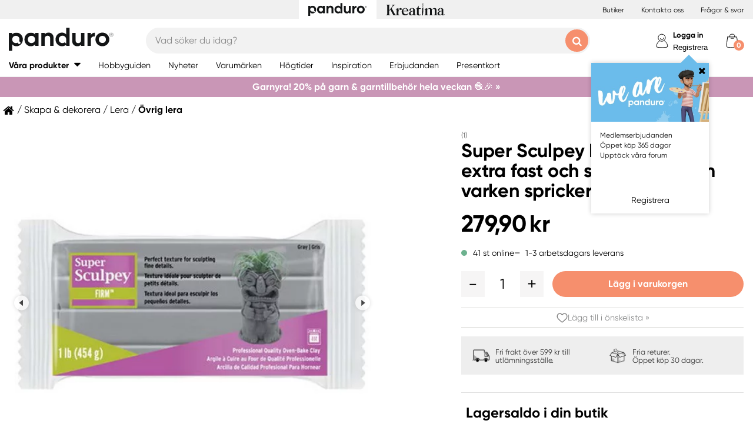

--- FILE ---
content_type: text/html; charset=utf-8
request_url: https://panduro.com/sv-se/produkter/skapa-dekorera/lera/ovrig-lera/super-sculpey-firm-454-g-extra-fast-och-stadig-lera-som-varken-spricker-eller-flagar-103967
body_size: 39364
content:



<!DOCTYPE html>
<html lang="sv-se">
<head>
    
    <link rel="preconnect" href="https://static.panduro.com">
    <link rel="preconnect" href="https://cert.tryggehandel.net">
    <link rel="preconnect" href="https://assets.voyado.com">
    <link rel="preconnect" href="https://cert.tryggehandel.net">

    <script>
        window.dataLayer = window.dataLayer || [];
        window.dataLayer.push({
            environmentData: {
                'environment': 'production',
                'brand': 'panduro',
                'language': 'sv-SE',
                'market': 'SE'
            }
        });

        function gtag(){dataLayer.push(arguments);}

        // Set default consent to 'denied' as a placeholder
        // Determine actual values based on your own requirements
        gtag('consent', 'default', {
            'ad_storage': 'denied',
            'ad_user_data': 'denied',
            'ad_personalization': 'denied',
            'analytics_storage': 'denied'
        });
    </script>

    <meta name="viewport" content="width=device-width" />
    <meta http-equiv="Content-Type" content="text/html; charset=UTF-8" />
    <meta http-equiv="content-language" content="sv-se" />
    

    <link rel="canonical" href="https://panduro.com/sv-se/produkter/skapa-dekorera/lera/ovrig-lera/super-sculpey-firm-454-g-extra-fast-och-stadig-lera-som-varken-spricker-eller-flagar-103967"/>
<meta name="description" content="Super Sculpey Firm &#228;r en extra fast och stadig polymerlera. Den har egenskaper som g&#246;r den ganska &#246;verl&#228;gsen n&#228;r du vill p&#229; enkelt s&#228;tt arbeta fram fina deta..." />
<title>Super Sculpey Firm 454 g – extra fast och stadig lera som varken spricker eller flagar | Panduro &#174;</title>

<link rel="apple-touch-icon" sizes="57x57" href="https://static.panduro.com/Static/images/brand-icons/apple-icon-ponyta_SE-57x57.png">
<link rel="apple-touch-icon" sizes="60x60" href="https://static.panduro.com/Static/images/brand-icons/apple-icon-ponyta_SE-60x60.png">
<link rel="apple-touch-icon" sizes="72x72" href="https://static.panduro.com/Static/images/brand-icons/apple-icon-ponyta_SE-72x72.png">
<link rel="apple-touch-icon" sizes="76x76" href="https://static.panduro.com/Static/images/brand-icons/apple-icon-ponyta_SE-76x76.png">
<link rel="apple-touch-icon" sizes="114x114" href="https://static.panduro.com/Static/images/brand-icons/apple-icon-ponyta_SE-114x114.png">
<link rel="apple-touch-icon" sizes="120x120" href="https://static.panduro.com/Static/images/brand-icons/apple-icon-ponyta_SE-120x120.png">
<link rel="apple-touch-icon" sizes="144x144" href="https://static.panduro.com/Static/images/brand-icons/apple-icon-ponyta_SE-144x144.png">
<link rel="apple-touch-icon" sizes="152x152" href="https://static.panduro.com/Static/images/brand-icons/apple-icon-ponyta_SE-152x152.png">
<link rel="apple-touch-icon" sizes="180x180" href="https://static.panduro.com/Static/images/brand-icons/apple-icon-ponyta_SE-180x180.png">
<link rel="icon" type="image/png" sizes="192x192" href="https://static.panduro.com/Static/images/brand-icons/android-icon-ponyta_SE-192x192.png">
<link rel="icon" type="image/png" sizes="32x32" href="https://static.panduro.com/Static/images/brand-icons/favicon-ponyta_SE-32x32.png">
<link rel="icon" type="image/png" sizes="96x96" href="https://static.panduro.com/Static/images/brand-icons/favicon-ponyta_SE-96x96.png">
<link rel="icon" type="image/png" sizes="16x16" href="https://static.panduro.com/Static/images/brand-icons/favicon-ponyta_SE-16x16.png">
<link rel="manifest" href="https://static.panduro.com/manifest.json">
<meta name="msapplication-TileColor" content="#ffffff">
<meta name="msapplication-TileImage" content="https://static.panduro.com/ms-icon-144x144.png">
<meta name="theme-color" content="#ffffff">
<meta name="viewport" content="width=device-width"/>
<meta http-equiv="Content-Type" content="text/html; charset=UTF-8"/>
<meta http-equiv="content-language" content="sv-se"/>

    <link href="https://static.panduro.com/static/styles/main?v=Lodr0ICrDKd3wOAKmxRhC2i2JDNhYh4Brwy02Tx_JB01" rel="stylesheet">
    <link rel="stylesheet" type="text/css" rel="preload" as="font" href="https://static.panduro.com/Static/fonts/fonts_ponyta_SE.css" crossorigin>

    <link href="https://static.panduro.com/static/styles/vendor?v=eaVNHfJC6T9qiOiw0o_wzryQQJ6oVib-pCwLxpGMMAQ1" rel="stylesheet">
    <link href="https://static.panduro.com/static/styles/vendor/external?v=yc9BHhnRz4QlRKZdwSHXbd6sXD67Fo6pAuOvpPXu0K41" rel="stylesheet">
    <link href="https://static.panduro.com/static/styles/theme?v=cexUYldriq-kz9-uEFuKlmCSBaqiAqQamt1VssJ6Obs1" rel="stylesheet">
    <link href="https://static.panduro.com/static/styles/scaffolding?v=n20gzOqvmdjyqvOBGEQHt5pxrZjfrnIfIye66fD5Bgo1" rel="stylesheet">
    <link href="https://static.panduro.com/static/styles/elements?v=QVk9xTjjD60Q_b-63x-dGn5Q1i8Hh_omgL2p8ts8y5s1" rel="stylesheet">
    <link href="https://static.panduro.com/static/styles/navigation?v=laiIkqkQMseCwY0A2M0jy2wBwOwUI8IT9oeuSvoXlWM1" rel="stylesheet">
    <link href="https://static.panduro.com/static/styles/components?v=8q9RpclambQ2JBXKdjY0VgoPlWOb1w9ECeHSU3uln9M1" rel="stylesheet">
    <link href="https://static.panduro.com/static/styles/checkout?v=0jbgeTwTSYZxsFn9Elybl44mkdipWf1vDvXrHcsUKlI1" rel="stylesheet">



        <script>
            window.gmf = function () { (window._gmf = window._gmf || []).push(Object.values(arguments)); };
            var s = document.createElement("script");
            s.type = "text/javascript";
            s.src = "https://cdn.gamifiera.com/static/gmf/loader.js";
            s.async = true;
            document.head.appendChild(s);
            gmf('init', {
                merchantId: 5500,
                locale: 'sv_SE',
                customerToken:  null,
            });
        </script>

    


<!-- Google Tag Manager -->
<script>(function(w,d,s,l,i){w[l]=w[l]||[];w[l].push({'gtm.start':
new Date().getTime(),event:'gtm.js'});var f=d.getElementsByTagName(s)[0],
j=d.createElement(s),dl=l!='dataLayer'?'&l='+l:'';j.async=true;j.src=
'https://www.googletagmanager.com/gtm.js?id='+i+dl;f.parentNode.insertBefore(j,f);
})(window,document,'script','dataLayer','GTM-57VDMBF');</script>
<!-- End Google Tag Manager -->

<script>
(function (i, s, o, g, r, a, m) {
i['VoyadoAnalyticsObject'] = r;
i[r] = i[r] || function () {
(i[r].q = i[r].q || []).push(arguments)
},
i[r].l = 1 * new Date();
a = s.createElement(o),
m = s.getElementsByTagName(o)[0];
a.async = 1;
a.src = g;
m.parentNode.insertBefore(a, m)
})(window, document, 'script', 'https://assets.voyado.com/jsfiles/analytics_0.1.4.min.js', 'va'); <!--Here you set script depending on the environment (staging/production)-->
va("setTenant", "panduro"); <!--This is where you define the tenant-->
</script>

<!-- TrustBox script --> 
<script type="text/javascript" src="https://widget.trustpilot.com/bootstrap/v5/tp.widget.bootstrap.min.js" async></script>
<!-- End TrustBox script -->

</head>
<body data-theme="panduro" class=""
      data-is-logged-in="false"
      data-lang="sv-SE"
      data-sessionid="50b3d135-0acb-49b1-bfa1-912fbf794206"
      data-contactid=""
      data-discoverykey=""
      data-lastcartid="-1"
      data-elevateclusterid="w88551BB4">

    <div id="page">
        


<!-- Google Tag Manager (noscript) -->
<noscript><iframe src="https://www.googletagmanager.com/ns.html?id=GTM-57VDMBF"
height="0" width="0" style="display:none;visibility:hidden"></iframe></noscript>
<!-- End Google Tag Manager (noscript) -->

        <div class="show-inactivity js-show-inactivity">
    <section class="page-section ">
        <article class="row">
            <button type="button" class="show-inactivity__close js-slidin-close"><i class="fa fa-close" style="font-size: 20px;"></i></button>
            <div class="show-inactivity__text">Du har blivit utloggad. Men ta det lugnt, vi sparade din varukorg till dig. Logga in igen s&#229; finns allt kvar.</div>
            <button class="btn btn-negative launch-log-in-popup">Logga in igen</button>
        </article>
    </section>
</div>

        
<div class="slidein" role="dialog" aria-modal="true" aria-label="slide-in panel" tabindex="-1">
    <button type="button" class="slidein__close js-slidin-close" aria-label="close modal">
        <i class="fa fa-close" style="font-size: 20px;"></i>
    </button>
    <div class="slidein__content js-slidein-content">
    </div>
</div>


        

<div class="site-toggle-mobile">


    <nav class="site-toggle">
        <div class="site-toggle__toggle site-toggle__toggle--three  site-toggle__toggle--selected">
            <a href="//panduro.com/sv-se">
                <img width="100" height="25" src="https://static.panduro.com/Static/images/brand-icons/logo_ponyta_SE_black-clean.svg?v=1" />
            </a>
        </div>
        
            <div class="site-toggle__toggle site-toggle__toggle--one ">
                <a href="//kreatima.com/sv-se">
                    <img width="100" height="25" src="https://static.panduro.com/Static/images/brand-icons/logo_ponyta_kreatima_SE_black-clean.svg?v=1" />
                </a>
            </div>

    </nav>
</div>

<header>

    <div class="site-toggle-desktop">
            <div class="content-wrapper">
                <div class="site-toggle-desktop--first-section"></div>
                

    <nav class="site-toggle">
        <div class="site-toggle__toggle site-toggle__toggle--three  site-toggle__toggle--selected">
            <a href="//panduro.com/sv-se">
                <img width="100" height="25" src="https://static.panduro.com/Static/images/brand-icons/logo_ponyta_SE_black-clean.svg?v=1" />
            </a>
        </div>
        
            <div class="site-toggle__toggle site-toggle__toggle--one ">
                <a href="//kreatima.com/sv-se">
                    <img width="100" height="25" src="https://static.panduro.com/Static/images/brand-icons/logo_ponyta_kreatima_SE_black-clean.svg?v=1" />
                </a>
            </div>

    </nav>

                <div class="site-toggle-desktop--links">
                    

<div>
            <a href="/sv-se/butiker" class="header-link">Butiker</a>
            <a href="/sv-se/customer-service" class="header-link">Kontakta oss</a>
            <a href="/sv-se/faq" class="header-link">Fr&#229;gor &amp; svar</a>
</div>

                </div>
            </div>
    </div>

    

<nav class="desktop-menu ">
    <div class="desktop-menu__secondary-wrapper">
        <div class="row">
            


<div class="desktop-menu-secondary">
    <div class="desktop-menu-secondary__logo">
        <a href="/sv-se">
            <img width="200" height="49" alt="Panduro" src="https://static.panduro.com/Static/images/brand-icons/logo_ponyta_SE_black.svg?v=1" />
        </a>
    </div>
        <div class="desktop-menu-secondary__inline-search-container js-elevate-search-inline">
            <div class="desktop-menu-secondary__search-quick-wrapper">
                <input autocapitalize="off"
                       autocomplete="off"
                       autocorrect="off"
                       class="desktop-menu-secondary__inline-search-input js-elevate-search-inline-input"
                       name="anyrandomstringtopreventautocomplete"
                       data-placeholder="Vad s&#246;ker du idag?"
                       placeholder=""
                       spellcheck="false"
                       type="text"
                       value="" />
                <button class="fa fa-close btn-clear-search js-clear-search-elevate"></button>
                <button type="button" class="btn submit-search js-submit-search-elevate"></button>
                <div class="search-quick js-elevate-search-quick">
                    <div class="search-quick-content js-elevate-search-quick-content">

                    </div> 
                </div>
            </div>
        </div>

    <div class="desktop-menu-tertriary-secondary">
        <div class="desktop-menu-tertriary__group-with-icons">
            


        </div>
    </div>

    <div class="icon-with-link-group icon-with-link-group--vertical">
        <div style="" class="icon-with-link">
            <img src="https://static.panduro.com/Static/images/elements/member.svg" width="35" height="35" alt="mini cart" />
            <div class="icon-with-link__text">
                <button class="bold launch-log-in-popup">Logga in</button>
                <button class="js-launch-signup-popup launch-register-popup">Registrera</button>
            </div>


    <div class="my-pages-login-popup">
        <span style="border-bottom-color: #6bbcea" class="my-pages-login-popup__arrow"></span>
        <div class="my-pages-login-popup__close js-my-pages-login-popup-close"><i class="fa fa-times"></i></div>

            <img class="my-pages-login-popup__image" src="https://static.panduro.com/-/media/images/we-are-panduro/landningssidor/community-gamifiera/membersplash.ashx?rev=c827c05406f94d30afcef7ee14aa202d&amp;rv=F6C8F5A56ADD894FB3604E6DB2B52B57" alt="Logon popup image" />

        <div class="my-pages-login-popup__usp-section">
            Medlemserbjudanden<br />
&Ouml;ppet k&ouml;p 365 dagar<br />
Uppt&auml;ck v&aring;ra forum
        </div>
        <div class="my-pages-login-popup__footer">
            <button class="btn btn-secondary bold launch-log-in-popup">Logga in</button>
            <div class="js-launch-signup-popup">Registrera</div>
        </div>
    </div>

        </div>
        <div style="display: none !important;" class="icon-with-link">
                <div style="width: 40px;" id="gmf-dropdown-profile"></div>
            <div class="icon-with-link__text">
                <a class="bold" aria-label="Mina sidor" tabindex="0" aria-role="button" href="/sv-se/mypages">Mina sidor</a>
                <button id="log-out" aria-label="Logga ut" tabindex="0" aria-role="button">Logga ut</button>
            </div>
        </div>

        <div class="desktop-menu-secondary__mini-cart-opener-container">
            

    <div class="mini-cart-opener__free-shipping-message js-free-shipping-message hidden-force">
        <span class="mini-cart-opener__free-shipping-message-value autonumeric limit"></span>
        <span class="mini-cart-opener__free-shipping-message-text">till fri frakt</span>
    </div>
    <div class="mini-cart-opener__free-shipping-message js-free-shipping-achieved hidden-force">
        <span class="mini-cart-opener__free-shipping-message-text">Fri frakt</span>
    </div>

    <div class="mini-cart-opener js-cart-mini-mobile " aria-label="cart" aria-role="button" tabindex="0">
        <div class="mini-cart-opener__image-container icon-with-link js-cart-mini-counter">
            <img src="https://static.panduro.com/Static/images/elements/cart.svg" alt="mini cart" width="35" height="35" />
        </div>
    </div>

            <div class="add-to-cart-popup add-to-cart-popup--close js-add-to-cart-popup js-keyboard-clickable" data-nosnippet>
                <div class="add-to-cart-popup__smile"></div>
                <div class="add-to-cart-popup__content">
                        <h3 class="hidden">Den gillar vi ocks&#229;!</h3>
                        <h3 class="hidden">Du valde en riktig favorit!</h3>
                        <h3 class="hidden">Bra val!</h3>
                        <h3 class="hidden">En riktig pysselfavorit!</h3>
                        <h3 class="hidden">Du valde en av v&#229;ra p&#228;rlor!</h3>
                        <h3 class="hidden">En riktig p&#228;rlprodukt!</h3>
                        <h3 class="hidden">Wow! En riktig pysselfavvo!</h3>
                    <p>Produkten ligger nu i din varukorg</p>
                </div>
            </div>
        </div>
    </div>
</div>
        </div>
    </div>
    <div class="desktop-menu__primary-wrapper">
        <div class="row flex">
            

<div class="desktop-menu-primary">
    <div class="desktop-menu-primary__menu-item desktop-menu-primary__menu-item--expandable js-menu-products">
        <span class="desktop-menu-primary__menu-item-text">V&#229;ra produkter</span>
    </div>
    
        <a class="desktop-menu-primary__menu-item" href="/sv-se/hobbyguiden">
            <span class="desktop-menu-primary__menu-item-text">Hobbyguiden</span>
        </a>
        <a class="desktop-menu-primary__menu-item" href="/sv-se/nyheter">
            <span class="desktop-menu-primary__menu-item-text">Nyheter</span>
        </a>
        <a class="desktop-menu-primary__menu-item" href="/sv-se/varumarken">
            <span class="desktop-menu-primary__menu-item-text">Varum&#228;rken</span>
        </a>
        <a class="desktop-menu-primary__menu-item" href="/sv-se/hogtider">
            <span class="desktop-menu-primary__menu-item-text">H&#246;gtider</span>
        </a>
        <a class="desktop-menu-primary__menu-item" href="/sv-se/inspiration">
            <span class="desktop-menu-primary__menu-item-text">Inspiration</span>
        </a>
        <a class="desktop-menu-primary__menu-item" href="/sv-se/erbjudanden">
            <span class="desktop-menu-primary__menu-item-text">Erbjudanden</span>
        </a>
        <a class="desktop-menu-primary__menu-item" href="/sv-se/customer-service/presentkort">
            <span class="desktop-menu-primary__menu-item-text">Presentkort</span>
        </a>

    <ul class="js-menu-products-level-2 menu-level-2"></ul>
</div>

            

<div class="desktop-menu-tertriary">
    <div class="desktop-menu-tertriary__group">
        

<div>
</div>

    </div>
</div>
        </div>
    </div>
</nav>

    

<div class="mobile-menu">
    <div class="mobile-menu__section mobile-menu--action-wrapper">
        <div class="mobile-menu__section--first">
            <div class="mobile-menu__hamburger-container">
                <button id="mobile-menu-drawer-opener" class="hamburger hamburger--squeeze" type="button">
                    <div class="hamburger-box">
                        <svg width="21" height="100%" viewBox="0 0 21 17" fill="none" xmlns="http://www.w3.org/2000/svg">
                            <path fill-rule="evenodd" clip-rule="evenodd" d="M1.16667 0C0.52234 0 0 0.52234 0 1.16667C0 1.81099 0.52234 2.33333 1.16667 2.33333H19.8333C20.4777 2.33333 21 1.81099 21 1.16667C21 0.52234 20.4777 0 19.8333 0H1.16667ZM0 8.16667C0 7.52232 0.52234 7 1.16667 7H19.8333C20.4777 7 21 7.52232 21 8.16667C21 8.81102 20.4777 9.33333 19.8333 9.33333H1.16667C0.52234 9.33333 0 8.81102 0 8.16667ZM0 15.1667C0 14.5223 0.52234 14 1.16667 14H19.8333C20.4777 14 21 14.5223 21 15.1667C21 15.811 20.4777 16.3333 19.8333 16.3333H1.16667C0.52234 16.3333 0 15.811 0 15.1667Z" fill="black" />
                        </svg>
                    </div>
                </button>
            </div>
        </div>
        <div class="mobile-menu__section--logo">
            <a href="/sv-se">
                <img width="200" height="49" alt="Panduro" src="https://static.panduro.com/Static/images/brand-icons/logo_ponyta_SE_black.svg?v=1" />
            </a>
        </div>

            <div>
                <div style="" class="icon-with-link launch-log-in-popup">
                    <img src="https://static.panduro.com/Static/images/elements/member.svg" width="35" height="35" alt="mini cart" />
                </div>
                <div style="display: none !important; width: 40px;" id="gmf-dropdown-profile"></div>

            </div>


    <div class="my-pages-login-popup">
        <span style="border-bottom-color: #6bbcea" class="my-pages-login-popup__arrow"></span>
        <div class="my-pages-login-popup__close js-my-pages-login-popup-close"><i class="fa fa-times"></i></div>

            <img class="my-pages-login-popup__image" src="https://static.panduro.com/-/media/images/we-are-panduro/landningssidor/community-gamifiera/membersplash.ashx?rev=c827c05406f94d30afcef7ee14aa202d&amp;rv=F6C8F5A56ADD894FB3604E6DB2B52B57" alt="Logon popup image" />

        <div class="my-pages-login-popup__usp-section">
            Medlemserbjudanden<br />
&Ouml;ppet k&ouml;p 365 dagar<br />
Uppt&auml;ck v&aring;ra forum
        </div>
        <div class="my-pages-login-popup__footer">
            <button class="btn btn-secondary bold launch-log-in-popup">Logga in</button>
            <div class="js-launch-signup-popup">Registrera</div>
        </div>
    </div>


            <div class="mobile-menu__section--last">
                


    <div class="mini-cart-opener js-cart-mini-mobile" aria-label="cart" aria-role="button" tabindex="0">
        <div class="mini-cart-opener__image-container icon-with-link js-cart-mini-counter">
            <img src="https://static.panduro.com/Static/images/elements/cart.svg" alt="mini cart" width="35" height="35" />
        </div>
    </div>


                <div class="add-to-cart-popup add-to-cart-popup--close js-add-to-cart-popup" data-nosnippet>
                    <div class="add-to-cart-popup__smile"></div>
                    <div class="add-to-cart-popup__content">
                            <h3 class="hidden">Den gillar vi ocks&#229;!</h3>
                            <h3 class="hidden">Du valde en riktig favorit!</h3>
                            <h3 class="hidden">Bra val!</h3>
                            <h3 class="hidden">En riktig pysselfavorit!</h3>
                            <h3 class="hidden">Du valde en av v&#229;ra p&#228;rlor!</h3>
                            <h3 class="hidden">En riktig p&#228;rlprodukt!</h3>
                            <h3 class="hidden">Wow! En riktig pysselfavvo!</h3>
                    </div>
                    <a class="add-to-cart-popup__cta" href="/checkout">
                        <button class="btn btn-cta">Till kassan</button>
                    </a>
                </div>
            </div>

    </div>
    <div class="mobile-menu__section mobile-menu__section--search-section">
        

            <div class="js-elevate-search-inline-mobile mobile-menu-search-field">
                <input type="text" autocomplete="off" class="js-elevate-search-inline-input"
                       name="name"
                       data-placeholder="Vad s&#246;ker du idag?"
                       placeholder=""
                       autocomplete="Randomstring" />
                <button class="fa fa-close btn-mobile-clear-search js-clear-search-elevate"></button>
                <button type="button" class="btn mobile-submit-search js-submit-search-elevate"></button>
                <div class="search-quick js-elevate-search-quick">
                    <div class="search-quick-content  js-elevate-search-quick-content">
                    </div> 
                </div>
            </div>

    </div>

</div>

<nav id="mobile-menu-drawer" class="mobile-menu-drawer ">
    
<ul class="">
    

    <li class="mobile-configurable-header-links icon-with-link-group">
    </li>


    <li class="mobile-menu-item--important">
        <span>V&#229;ra produkter</span>
        <ul class="js-mobile-categories"></ul>
    </li>
    
        <li class="mobile-menu-item--important">
            <a href="/sv-se/hobbyguiden" class="mobile-menu-item__link">Hobbyguiden</a>
        </li>
        <li class="mobile-menu-item--important">
            <a href="/sv-se/nyheter" class="mobile-menu-item__link">Nyheter</a>
        </li>
        <li class="mobile-menu-item--important">
            <a href="/sv-se/varumarken" class="mobile-menu-item__link">Varum&#228;rken</a>
        </li>
        <li class="mobile-menu-item--important">
            <a href="/sv-se/hogtider" class="mobile-menu-item__link">H&#246;gtider</a>
        </li>
        <li class="mobile-menu-item--important">
            <a href="/sv-se/inspiration" class="mobile-menu-item__link">Inspiration</a>
        </li>
        <li class="mobile-menu-item--important">
            <a href="/sv-se/erbjudanden" class="mobile-menu-item__link">Erbjudanden</a>
        </li>
        <li class="mobile-menu-item--important">
            <a href="/sv-se/customer-service/presentkort" class="mobile-menu-item__link">Presentkort</a>
        </li>

    

            <li class="mobile-configurable-header-links js-configureable-header-links " data-dontShowWhenLoggedOut="False" data-dontShowWhenLoggedIn="False">
                <a class="" href="/sv-se/butiker">Butiker</a>
            </li>
            <li class="mobile-configurable-header-links js-configureable-header-links " data-dontShowWhenLoggedOut="False" data-dontShowWhenLoggedIn="False">
                <a class="" href="/sv-se/customer-service">Kontakta oss</a>
            </li>
            <li class="mobile-configurable-header-links js-configureable-header-links " data-dontShowWhenLoggedOut="False" data-dontShowWhenLoggedIn="False">
                <a class="" href="/sv-se/outlet">Outlet</a>
            </li>
            <li class="mobile-configurable-header-links js-configureable-header-links hidden-force" data-dontShowWhenLoggedOut="False" data-dontShowWhenLoggedIn="True">
                <a class="" href="/sv-se/we-are-panduro">Kundklubb | Registrera dig</a>
            </li>
            <li class="mobile-configurable-header-links js-configureable-header-links " data-dontShowWhenLoggedOut="False" data-dontShowWhenLoggedIn="False">
                <a class="" href="/sv-se/faq">Fr&#229;gor &amp; svar</a>
            </li>
            <li class="mobile-configurable-header-links js-configureable-header-links " data-dontShowWhenLoggedOut="False" data-dontShowWhenLoggedIn="False">
                <a class="" href="/sv-se/hallbarhet-pa-panduro">H&#229;llbarhet</a>
            </li>

</ul>



        <span class="mobile-login__action">
            <svg xmlns="http://www.w3.org/2000/svg" xmlns:xlink="http://www.w3.org/1999/xlink" width="25px" height="25px" viewBox="0 0 25 25" version="1.1">
                <title>icon/Medlem</title>
                <g id="icon/Medlem" stroke="none" stroke-width="1" fill="none" fill-rule="evenodd">
                    <g id="gubbe" transform="translate(2.954545, 1.136364)" stroke="#000000">
                        <path d="M18.8636364,21.2156881 C18.8636364,15.219533 14.6408918,10.3586889 9.43186491,10.3586889 C4.22283801,10.3586889 0,15.219533 0,21.2156881 C0,23.2311343 18.8636364,23.2311343 18.8636364,21.2156881 Z" id="Oval" fill="#FFFFFF" />
                        <ellipse id="Oval" fill="#FFFFFF" cx="8.96027603" cy="6.0296846" rx="6.1306554" ry="6.0296846" />
                        <path d="M12.4218689,8.91423655 C12.1382606,7.72126828 10.5883381,6.77433964 9.35177545,6.80194359 C8.11521278,6.82954755 7.13842794,7.28722359 6.76751879,8.89380762" id="Oval-Copy-2" stroke-linecap="round" transform="translate(9.594694, 7.857796) rotate(167.000000) translate(-9.594694, -7.857796) " />
                    </g>
                </g>
            </svg>
            <a class="action-text" href="/sv-se/log-in">
                Logga in
            </a>
            <span> / </span>
            <a class="action-text" href="/sv-se/mypages/membership-registration">
                Registrera
            </a>
        </span>
</nav>


<div class="hidden">

    
    <button id="mobile-menu-drawer-closer" class="mobile-menu-drawer__close" type="button">
        <svg width="16" height="16" viewBox="0 0 16 16" fill="none" xmlns="http://www.w3.org/2000/svg" xmlns:xlink="http://www.w3.org/1999/xlink">
            <rect width="16" height="16" fill="url(#pattern0_154_717)" />
            <defs>
                <pattern id="pattern0_154_717" patternContentUnits="objectBoundingBox" width="1" height="1">
                    <use xlink:href="#image0_154_717" transform="scale(0.00195312)" />
                </pattern>
                <image id="image0_154_717" width="512" height="512" preserveAspectRatio="none" xlink:href="[data-uri]" />
            </defs>
        </svg>
    </button>

    
        <div id="js-mobile-menu-drawer-site-toggle" class="mobile-menu-drawer__site-toggle" style="width:100%;padding-top:0;">
            <span>
                

    <nav class="site-toggle">
        <div class="site-toggle__toggle site-toggle__toggle--three  site-toggle__toggle--selected">
            <a href="//panduro.com/sv-se">
                <img width="100" height="25" src="https://static.panduro.com/Static/images/brand-icons/logo_ponyta_SE_black-clean.svg?v=1" />
            </a>
        </div>
        
            <div class="site-toggle__toggle site-toggle__toggle--one ">
                <a href="//kreatima.com/sv-se">
                    <img width="100" height="25" src="https://static.panduro.com/Static/images/brand-icons/logo_ponyta_kreatima_SE_black-clean.svg?v=1" />
                </a>
            </div>

    </nav>

            </span>
        </div>
    <div class="js-mmmenu-middle-content mobile-menu-drawer__middle">
        <div class="js-search-in-menu js-search-inline-mobile mobile-menu-search-field">
            <input type="text" autocomplete="off" class="mobile-menu-search-input"
                   name="name"
                   placeholder="Vad s&#246;ker du idag?"
                   data-placeholder="Vad s&#246;ker du idag?"
                   autocomplete="randomstring" />
            <button type="button" class="btn mobile-submit-search"></button>

            <button class="fa fa-close btn-mobile-clear-search"></button>
            <div class="search-quick"></div> 
        </div>
    </div>
</div>



    


<div class="cart-mini-details slidein slidein--static">
    <button type="button" class="slidein__close js-slidin-close"><i class="fa fa-close" style="font-size: 20px;"></i></button>
    <div class="cart-mini-details__content slidein__content slidein__content--condensed js-slidein-content">
        <div class="cart-mini-header">
            <div class="cart-mini-header-top">
                <h3 class="cart-mini-header__text">
                    Varukorg
                </h3>
                <div>
                    


    <div class="mini-cart-opener " aria-label="cart" aria-role="button" tabindex="0">
        <div class="mini-cart-opener__image-container icon-with-link js-cart-mini-counter">
            <img src="https://static.panduro.com/Static/images/elements/cart.svg" alt="mini cart" width="35" height="35" />
        </div>
    </div>

                </div>
                
            </div>
            <div class="top-banner top-banner--loyalty hidden-force">
                <div class="launch-log-in-popup">Logga in f&#246;r medlemserbjudanden &#187;</div>
            </div>

            <div class="js-free-shipping top-banner top-banner--shipping">
                <div class="js-free-shipping-message hidden">Du har <span class='autonumeric limit'></span> kvar till fri frakt</div>
                <div class="js-free-shipping-achieved hidden">Hurra! Du har nu FRI FRAKT!</div>
            </div>
            <div class="cart-mini-header__wishlist-section">
                    <div class="add-wishlist add-wishlist-launch wishlist">
                        <div class="launch-log-in-popup" tabindex="0" aria-role="button" aria-label="L&#228;gg till i &#246;nskelista  &#187;">
                            <img src="https://static.panduro.com/Static/images/elements/heart.svg" alt="heart" width="20" height="20" />
                            <p>L&#228;gg till i &#246;nskelista  &#187;</p>
                        </div>
                    </div>
            </div>
        </div>
        <div class="cart-mini-wrapper">
            <div id="cart-mini-articles"></div>
        </div>
        <div class="footer-minicart">
            <div class="cart-total">
                <span class="cart-total__text">
                    Att betala:
                </span>
                <span class="cart-total__value autonumeric"></span>
            </div>
            <div class="cart-total cart-total__total-save">
                <span class="cart-total__text">
                    Du sparar totalt:
                </span>
                <span class="cart-total__save-value autonumeric"></span>
            </div>
            <div class="cart-mini-shipping-fee js-free-shipping-message hidden-force">
                <span class="autonumeric limit"></span>
                <span class="">till fri frakt</span>
            </div>
            <div class="cart-mini-shipping-fee js-free-shipping-achieved hidden-force">
                <span class="">Du har fri frakt!</span>
            </div>
            <button data-target="/checkout" data-style="zoom-in" class="btn btn-cart-mini-checkout ladda">Till kassan</button>
            <div class="btn-cart-mini-checkout-overlay"></div> 
            

<section class="usp">
    <div class="row row--dense">
        <div class="col">
            <ul>
    <li><img alt="car" width="43" height="30" src="https://static.panduro.com/static/images/elements/shipping-black.png" />
    <div>Fri frakt &ouml;ver 599 kr till utl&auml;mningsst&auml;lle.</div>
    </li>
    <li><img alt="return" width="43" height="30" src="https://static.panduro.com/static/images/elements/returns-black.png" />
    <div>Fria returer.
    <div>&Ouml;ppet k&ouml;p 30 dagar.</div>
    </div>
    </li>
</ul>
        </div>
    </div>
</section>

        </div>
    </div>
</div>




<script id="cart-mini-article-row-template" type="text/x-handlebars-template">
    <div class="mini-cart-details">
        <div class="js-empty-cart empty-cart" style="display:none">
            <img src="/Static/images/brand-icons/cart_ponyta_SE_grey.svg" class="centered"/>
            <div class="centered"><p><strong>Din varukorg &auml;r just nu tom.<br />
</strong>Men s&aring; beh&ouml;ver det inte vara.</p>
<p>F&aring;r vi hj&auml;lpa dig med lite id&eacute;er?</p></div>

            <a class="empty-cart__buttons-width" href="/sv-se/nyheter">
                <button class="btn btn-secondary empty-cart__buttons empty-cart__buttons-width v2">Shoppa nyheter</button>
            </a>
                <a class="empty-cart__buttons-width" href="/sv-se/inspiration">
                    <button class="btn btn-primary empty-cart__buttons empty-cart__buttons-width v2">Hitta nya projekt</button>
                </a>
            
        </div>
        <ul class="article-table">
            

{{#CartItems}}
<li class="cart-article row-article js-cart-article" data-quantity="{{Quantity}}" data-hasdiscount="{{IsCampaignOrDiscount}}" data-articlenumber="{{ArticleNumber}}" data-freightinformation="{{FreightText}}">
    <div class="row-article__image">
        <a href="/sv-se/show/article/{{ArticleNumber}}" tabindex="-1">
            <img src="https://static.panduro.com{{Image}}" />
        </a>
    </div>
    <div class="row-article__details row-article-details">
        <div class="row-article-details__content">
            <div class="row-article-details-name">
                <a href="/sv-se/show/article/{{ArticleNumber}}">{{ArticleName}}</a>
            </div>
            {{#IsCampaignOrDiscount}}
            <div class="price-offer">
                {{#IsLoyaltyCampaign}}
                <div class="badge badge--loyalty">MEMBER TREAT</div>
                {{/IsLoyaltyCampaign}}
                {{#HasDiscountPrice}}
                <span class="autonumeric price--margin-right price price--redacted">{{OriginalPrice}}</span>
                {{/HasDiscountPrice}}
                <span class="autonumeric price">{{UnitPrice}}</span>
                {{#FacktaQuantity}}
                {{#IsCampaign}}
                <div class="price-offer__savings">
                    Du sparar 
                    <span class="js-total-savings autonumeric price-saved">
                        {{#IsCampaign}}{{FacktaTotalDiscount}}{{/IsCampaign}}
                    </span>
                </div>
                {{/IsCampaign}}
                {{/FacktaQuantity}}
                {{^IsCampaign}}
                <div class="price-offer__savings">
                    Du sparar 
                    <span class="js-total-savings autonumeric price-saved">
                        {{#HasDiscountPrice}}{{UnitSavings}}{{/HasDiscountPrice}}
                    </span>
                </div>
                {{/IsCampaign}}


            </div>
            {{/IsCampaignOrDiscount}}

            {{^IsCampaignOrDiscount}}
            <div class="price" data-hasdiscount="{{IsCampaignOrDiscount}}">
                <span class="cart-mini-row-article-price autonumeric">{{UnitPrice}}</span>
            </div>
            {{/IsCampaignOrDiscount}}
        </div>

        <div class="row-article-details__quantity">
            <span class="js-article-quantity-subtract btn-quantity btn-quantity--decrease" data-articlenumber="{{ArticleNumber}}"></span>
            <span class="js-quantity" contenteditable="true" type="number" data-articlenumber="{{ArticleNumber}}">{{Quantity}}</span>
            <span class="js-article-quantity-add btn-quantity btn-quantity--increase" data-articlenumber="{{ArticleNumber}}"></span>
        </div>
        <div class="row-article-details__price row-article-details-price">

            {{#IsCampaignOrDiscount}}
            {{#FacktaQuantity}}
            <span class="js-article-price autonumeric discount">{{TotalPriceWithDiscount}}</span>
            {{/FacktaQuantity}}
            {{^FacktaQuantity}}
            <span class="js-article-price autonumeric">{{TotalPrice}}</span>
            {{/FacktaQuantity}}
            {{/IsCampaignOrDiscount}}

            {{^IsCampaignOrDiscount}}
            <span class="js-article-price autonumeric">{{TotalPrice}}</span>
            {{/IsCampaignOrDiscount}}

        </div>
        <div class="row-article-details__freight">
            <span class="js-article-freight cart-article-freight">{{FreightText}}</span>
        </div>
        <div class="row-article-details__additional row-article-details-additional">
            <span class="remove-cart-item js-remove-cart-item" data-articlenumber="{{ArticleNumber}}"></span>
            <article class="campain-badges campain-badges--right">
                {{#IsCampaignOrDiscount}}
                <div class="badge badge--coorporate hidden js-campaign-badge">{{CampaignName}}</div>
                {{/IsCampaignOrDiscount}}
            </article>
            
        </div>
        <div class="action-list">
            {{#IsVirtual}}
            <ul>
                    <li>
                        Denna vara &#229;terbetalas ej och kan inte returneras
                    </li>
                    <li>
                        Denna vara &#228;r exkluderad fr&#229;n rabatter
                    </li>
            </ul>
            {{/IsVirtual}}
        </div>
    </div>
    <div class="js-remove-prompt confirm-remove" data-articlenumber="">
        <span class="confirm-remove__message">Vill du ta bort den h&#228;r produkten fr&#229;n varukorgen?</span>
        <div class="confirm-remove__buttons">
            <button class="js-confirm-remove btn btn-secondary confirm-remove__button">Ja</button>
            <button class="js-cancel-remove btn btn-primary confirm-remove__button">Nej</button>
        </div>
        <div class="confirm-remove-fade"></div>
    </div>
</li>
{{/CartItems}}
        </ul>
    </div>
</script>


    

<script id="search-elevate-quick-previous-searches-template" type="text/x-handlebars-template">
    <div class="search-quick-content search-quick-previous-searches">
        <h4>Dina tidigare s&#246;kningar </h4>
        <ul>
            {{#.}}
            <li data-isLink="false" data-query="{{key}}">{{key}}</li>
            {{/.}}
        </ul>
    </div>
</script>

<script id="search-elevate-quick-popular-template" type="text/x-handlebars-template">
    <div class="search-quick-content">
        <h4>Popul&#228;ra s&#246;kningar</h4>
        <ul>
            {{#.}}
            <li data-isLink="false" data-query="{{key}}">{{key}}</li>
            {{/.}}
        </ul>
    </div>
</script>

<script id="search-elevate-quick-popular-template" type="text/x-handlebars-template">
    <div class="search-quick-content">
        <h4>Popul&#228;ra s&#246;kningar</h4>
        <ul>
            {{#.}}
            <li data-isLink="false" data-query="{{key}}">{{key}}</li>
            {{/.}}
        </ul>
    </div>
</script>

<script id="search-elevate-quick-articles-template" type="text/x-handlebars-template">
    <div class="search-quick-content">
        
        <h4>Produkter </h4>
        <ul>
            {{#suggestions}}
            <li data-isLink="true"><a href="{{products.0.link}}">{{products.0.title}}</a></li>
            {{/suggestions}}
        </ul>
    </div>
</script>

<script id="search-elevate-quick-categories-template" type="text/x-handlebars-template">
    <div class="search-quick-content">
        <h4>Kategori </h4>
        <ul>
            {{#categoryResults}}
            <li data-isLink="true"><a href="{{link}}">{{title}}</a></li>
            {{/categoryResults}}
        </ul>
    </div>
</script>

<script id="search-elevate-quick-inpirations-template" type="text/x-handlebars-template">
    <div class="search-quick-content">
        
        <h4>Inspirationer</h4>
        <ul>
            {{#inspirationResults}}
            <li data-isLink="true"><a href="{{link}}">{{title}}</a></li>
            {{/inspirationResults}}
        </ul>
    </div>
</script>

    
</header>


<div class="information-bar information-bar--no-sticky">
                    <div class="information-bar__message  js-information-bar" data-id="{76B5CB07-2815-49B3-BFF0-827C5188669F}" data-version="12/17/2025 10:42:01 AM" style="display: block;background-color: #c996b6; color: #ffffff">
                        
                            <a href="/sv-se/campaigns/garn" style="color: #ffffff"><span class="bold">Garnyra! 20% p&#229; garn &amp; garntillbeh&#246;r hela veckan &#129526;&#127881; &#187;</span> </a>

                    </div>
</div>
<div class="modal-fade hidden"></div>


            <section class="js-ecom-tracking"
             data-ecom-func="productPageView"
             data-ecom-article-number="103967"
             data-ecom-name="Super Sculpey Firm 454 g – extra fast och stadig lera som varken spricker eller flagar"
             data-ecom-category="50/5030/503015"
             data-ecom-brand="Sculpey"
             data-ecom-availability="In Stock">
        <article class="article-description-wrapper article-description-wrapper--article row row--no-padding-top">
            
<section>
    <div class="row row--dense">
        <div class="breadcrumb-wrapper">
            <span id="breadcrumb-anchor"></span>
            <ul class="breadcrumb">
                <li>
                    <a href="/" class="home">&nbsp;</a>
                </li>

                    <li>
                            <a href="/sv-se/sortiment/skapa-dekorera">
                                Skapa & dekorera
                            </a>


                    </li>
                    <li>
                            <a href="/sv-se/sortiment/skapa-dekorera/lera">
                                Lera
                            </a>


                    </li>
                    <li>
                            <a href="/sv-se/sortiment/skapa-dekorera/lera/ovrig-lera-503015">
                                Övrig lera
                            </a>


                    </li>
            </ul>
        </div>
    </div>
</section>


<script type="application/ld+json">
    {
    "@context": "http://schema.org",
    "@type": "BreadcrumbList",
    "itemListElement":
    [

        {
        "@type": "ListItem",
        "position": 0,
        "item":
        {
        "@id": "https://panduro.com/sv-se/sortiment/skapa-dekorera",
        "name": "Skapa & dekorera"
        }
        }
            ,
        {
        "@type": "ListItem",
        "position": 1,
        "item":
        {
        "@id": "https://panduro.com/sv-se/sortiment/skapa-dekorera/lera",
        "name": "Lera"
        }
        }
            ,
        {
        "@type": "ListItem",
        "position": 2,
        "item":
        {
        "@id": "https://panduro.com/sv-se/sortiment/skapa-dekorera/lera/ovrig-lera-503015",
        "name": "Övrig lera"
        }
        }
    ]
    }
</script>

            <section>
                



<div class="js-elevate-recommendation" data-type="CART" data-source="PRODUCT_PAGE" data-page-reference="" data-algorithm="CART" data-limit="10" data-visualization="CAROUSEL" data-title="Andra gillade ocks&#229;" ></div>

            </section>

            <section>
                <div class="row row--no-padding-top">
                    <article id="article-103967" class="article-page article js-article" data-articlenumber="103967">

                        <div class="article-page__image">
                            
<div class="js-article-images-carousel article-image-viewer">
    <div class="article-image-viewer__main-image splide js-article-image-viewer-images">

                
        


        <div class="splide__track">
            <ul class="splide__list">
                <li class="splide__slide" data-index="0">

    <picture class=" " zoom-url="https://static.panduro.com/ArticleImages/1200x1200/103967_01.jpg">
                <source srcset="https://static.panduro.com/ArticleImages/565x565/103967_01.webp" type="image/webp">
        <img class="swiper-lazy" width="556" height="556" srcset="https://static.panduro.com/ArticleImages/565x565/103967_01.jpg" data-error="https://static.panduro.com/Static/images/placeholders/image-missing.png" alt="" zoom-url="https://static.panduro.com/ArticleImages/1200x1200/103967_01.jpg"/>
    </picture>


</li>
                        <li class="splide__slide" data-index="1">

    <picture class="lazy  ">
                <source data-srcset="https://static.panduro.com/ArticleImages/565x565/103967_02.webp" type="image/webp">
        <img class="swiper-lazy" width="0" height="0" srcset="https://static.panduro.com/Static/images/placeholders/placeholder-image.jpg" data-srcset="https://static.panduro.com/ArticleImages/565x565/103967_02.jpg" data-error="https://static.panduro.com/Static/images/placeholders/image-missing.png" alt="Super Sculpey extra firm" zoom-url="https://static.panduro.com/ArticleImages/1200x1200/103967_02.jpg"/>
    </picture>


</li>
                        <li class="splide__slide" data-index="2">

    <picture class="lazy  ">
                <source data-srcset="https://static.panduro.com/ArticleImages/565x565/103967_80.webp" type="image/webp">
        <img class="swiper-lazy" width="0" height="0" srcset="https://static.panduro.com/Static/images/placeholders/placeholder-image.jpg" data-srcset="https://static.panduro.com/ArticleImages/565x565/103967_80.jpg" data-error="https://static.panduro.com/Static/images/placeholders/image-missing.png" alt="Super Sculpey extra firm" zoom-url="https://static.panduro.com/ArticleImages/1200x1200/103967_80.jpg"/>
    </picture>


</li>
                        <li class="splide__slide" data-index="3">

    <picture class="lazy  ">
                <source data-srcset="https://static.panduro.com/ArticleImages/565x565/103967_81.webp" type="image/webp">
        <img class="swiper-lazy" width="0" height="0" srcset="https://static.panduro.com/Static/images/placeholders/placeholder-image.jpg" data-srcset="https://static.panduro.com/ArticleImages/565x565/103967_81.jpg" data-error="https://static.panduro.com/Static/images/placeholders/image-missing.png" alt="Super Sculpey extra firm" zoom-url="https://static.panduro.com/ArticleImages/1200x1200/103967_81.jpg"/>
    </picture>


</li>
                                            </ul>
        </div>

    </div>

    <div class="article-image-viewer__thumbnails splide js-article-image-viewer-thumbs">
        <div class="splide__track">
            <ul class="splide__list">
                <li class="splide__slide" data-index="4">

    <picture class="lazy  ">
                <source data-srcset="https://static.panduro.com/ArticleImages/310x310/103967_01.webp" type="image/webp">
        <img class="swiper-lazy" width="310" height="310" srcset="https://static.panduro.com/Static/images/placeholders/placeholder-image.jpg" data-srcset="https://static.panduro.com/ArticleImages/310x310/103967_01.jpg" data-error="https://static.panduro.com/Static/images/placeholders/image-missing.png" alt=""/>
    </picture>


</li>
                        <li class="splide__slide" data-index="5">

    <picture class="lazy  ">
                <source data-srcset="https://static.panduro.com/ArticleImages/310x310/103967_02.webp" type="image/webp">
        <img class="swiper-lazy" width="0" height="0" srcset="https://static.panduro.com/Static/images/placeholders/placeholder-image.jpg" data-srcset="https://static.panduro.com/ArticleImages/310x310/103967_02.jpg" data-error="https://static.panduro.com/Static/images/placeholders/image-missing.png" alt="Super Sculpey extra firm" zoom-url="https://static.panduro.com/ArticleImages/1200x1200/103967_02.jpg"/>
    </picture>


</li>
                        <li class="splide__slide" data-index="6">

    <picture class="lazy  ">
                <source data-srcset="https://static.panduro.com/ArticleImages/310x310/103967_80.webp" type="image/webp">
        <img class="swiper-lazy" width="0" height="0" srcset="https://static.panduro.com/Static/images/placeholders/placeholder-image.jpg" data-srcset="https://static.panduro.com/ArticleImages/310x310/103967_80.jpg" data-error="https://static.panduro.com/Static/images/placeholders/image-missing.png" alt="Super Sculpey extra firm" zoom-url="https://static.panduro.com/ArticleImages/1200x1200/103967_80.jpg"/>
    </picture>


</li>
                        <li class="splide__slide" data-index="7">

    <picture class="lazy  ">
                <source data-srcset="https://static.panduro.com/ArticleImages/310x310/103967_81.webp" type="image/webp">
        <img class="swiper-lazy" width="0" height="0" srcset="https://static.panduro.com/Static/images/placeholders/placeholder-image.jpg" data-srcset="https://static.panduro.com/ArticleImages/310x310/103967_81.jpg" data-error="https://static.panduro.com/Static/images/placeholders/image-missing.png" alt="Super Sculpey extra firm" zoom-url="https://static.panduro.com/ArticleImages/1200x1200/103967_81.jpg"/>
    </picture>


</li>
                                            </ul>
        </div>
    </div>

    <div class="article-image-viewer__zoom article-image-viewer-zoom closed js-article-image-viewer-zoom">
        <button type="button" class="article-image-viewer-zoom__close js-article-image-viewer-zoom-close"><i class="fa fa-close" style="font-size: 25px;"></i></button>

    <div class="article-image-viewer-zoom__images splide js-article-image-viewer-zoom-images">
        <div class="splide__track">
            <ul class="splide__list">
                <li class="splide__slide">

    <picture class="lazy swiper-lazy ">
                <source data-srcset="https://static.panduro.com/ArticleImages/1200x1200/103967_01.webp" type="image/webp">
        <img class="swiper-lazy" width="1200" height="1200" srcset="https://static.panduro.com/Static/images/placeholders/placeholder-image.jpg" data-srcset="https://static.panduro.com/ArticleImages/1200x1200/103967_01.jpg" data-error="https://static.panduro.com/Static/images/placeholders/image-missing.png" alt="" zoom-url="https://static.panduro.com/ArticleImages/1200x1200/103967_01.jpg"/>
    </picture>


</li>
                        <li class="splide__slide">

    <picture class="lazy  ">
                <source data-srcset="https://static.panduro.com/ArticleImages/1200x1200/103967_02.webp" type="image/webp">
        <img class="swiper-lazy" width="0" height="0" srcset="https://static.panduro.com/Static/images/placeholders/placeholder-image.jpg" data-srcset="https://static.panduro.com/ArticleImages/1200x1200/103967_02.jpg" data-error="https://static.panduro.com/Static/images/placeholders/image-missing.png" alt="Super Sculpey extra firm" zoom-url="https://static.panduro.com/ArticleImages/1200x1200/103967_02.jpg"/>
    </picture>


</li>
                        <li class="splide__slide">

    <picture class="lazy  ">
                <source data-srcset="https://static.panduro.com/ArticleImages/1200x1200/103967_80.webp" type="image/webp">
        <img class="swiper-lazy" width="0" height="0" srcset="https://static.panduro.com/Static/images/placeholders/placeholder-image.jpg" data-srcset="https://static.panduro.com/ArticleImages/1200x1200/103967_80.jpg" data-error="https://static.panduro.com/Static/images/placeholders/image-missing.png" alt="Super Sculpey extra firm" zoom-url="https://static.panduro.com/ArticleImages/1200x1200/103967_80.jpg"/>
    </picture>


</li>
                        <li class="splide__slide">

    <picture class="lazy  ">
                <source data-srcset="https://static.panduro.com/ArticleImages/1200x1200/103967_81.webp" type="image/webp">
        <img class="swiper-lazy" width="0" height="0" srcset="https://static.panduro.com/Static/images/placeholders/placeholder-image.jpg" data-srcset="https://static.panduro.com/ArticleImages/1200x1200/103967_81.jpg" data-error="https://static.panduro.com/Static/images/placeholders/image-missing.png" alt="Super Sculpey extra firm" zoom-url="https://static.panduro.com/ArticleImages/1200x1200/103967_81.jpg"/>
    </picture>


</li>
                
            </ul>
        </div>
        <div class="article-image-viewer-zoom__pagination"><span class="js-image-index"></span></div>
    </div>
        <div class="article-image-viewer-zoom__thumbnails splide js-article-image-viewer-zoom-thumbs">
            <div class="splide__track">
                <ul class="splide__list">
                    <li class="splide__slide" data-index="8">

    <picture class="lazy  ">
                <source data-srcset="https://static.panduro.com/ArticleImages/310x310/103967_01.webp" type="image/webp">
        <img class="swiper-lazy" width="310" height="310" srcset="https://static.panduro.com/Static/images/placeholders/placeholder-image.jpg" data-srcset="https://static.panduro.com/ArticleImages/310x310/103967_01.jpg" data-error="https://static.panduro.com/Static/images/placeholders/image-missing.png" alt=""/>
    </picture>


</li>

                            <li class="splide__slide" data-index="9">

    <picture class="lazy  ">
                <source data-srcset="https://static.panduro.com/ArticleImages/310x310/103967_02.webp" type="image/webp">
        <img class="swiper-lazy" width="0" height="0" srcset="https://static.panduro.com/Static/images/placeholders/placeholder-image.jpg" data-srcset="https://static.panduro.com/ArticleImages/310x310/103967_02.jpg" data-error="https://static.panduro.com/Static/images/placeholders/image-missing.png" alt="Super Sculpey extra firm" zoom-url="https://static.panduro.com/ArticleImages/1200x1200/103967_02.jpg"/>
    </picture>


</li>
                            <li class="splide__slide" data-index="10">

    <picture class="lazy  ">
                <source data-srcset="https://static.panduro.com/ArticleImages/310x310/103967_80.webp" type="image/webp">
        <img class="swiper-lazy" width="0" height="0" srcset="https://static.panduro.com/Static/images/placeholders/placeholder-image.jpg" data-srcset="https://static.panduro.com/ArticleImages/310x310/103967_80.jpg" data-error="https://static.panduro.com/Static/images/placeholders/image-missing.png" alt="Super Sculpey extra firm" zoom-url="https://static.panduro.com/ArticleImages/1200x1200/103967_80.jpg"/>
    </picture>


</li>
                            <li class="splide__slide" data-index="11">

    <picture class="lazy  ">
                <source data-srcset="https://static.panduro.com/ArticleImages/310x310/103967_81.webp" type="image/webp">
        <img class="swiper-lazy" width="0" height="0" srcset="https://static.panduro.com/Static/images/placeholders/placeholder-image.jpg" data-srcset="https://static.panduro.com/ArticleImages/310x310/103967_81.jpg" data-error="https://static.panduro.com/Static/images/placeholders/image-missing.png" alt="Super Sculpey extra firm" zoom-url="https://static.panduro.com/ArticleImages/1200x1200/103967_81.jpg"/>
    </picture>


</li>

                </ul>
            </div>          
        </div>
    </div>
    <!--<div class="js-carousel-current-item article-image-viewer__main-image" style="">


    

    <picture class="lazy  ">
                <source data-srcset="https://static.panduro.com/ArticleImages/565x565/103967_01.webp" type="image/webp">
        <img class="swiper-lazy" width="556" height="556" srcset="https://static.panduro.com/Static/images/placeholders/placeholder-image.jpg" data-srcset="https://static.panduro.com/ArticleImages/565x565/103967_01.jpg" data-error="https://static.panduro.com/Static/images/placeholders/image-missing.png" alt="Super Sculpey extra firm" zoom-url="https://static.panduro.com/ArticleImages/1200x1200/103967_01.jpg"/>
    </picture>



    <button class="btn btn-default v2 js-go-to-inspiration" style="display: none;">Visa mig mer inspiration</button>-->
    
    <!--</div>-->
</div>


                        </div>
                        <div class="article-page__description">
                            <div class="article-details">

    <div class="article-details__review-brand">

<div style="height: 20px" class="gmf-product-rating js-review-summery reviews-clickable" data-compact data-product-id="103967"></div>
        <div class="article-details__brand-icon">
            <a href="/sv-se/varumarken/sculpey">
                <img alt="Sculpey" loading=lazy src="https://static.panduro.com/BrandIcons/SU.jpg" onerror="this.style.display = 'none'" />
            </a>
        </div>
    </div>

    <div class="article-details__article-text-wrapper">
                <h1>Super Sculpey Firm 454 g – extra fast och stadig lera som varken spricker eller flagar</h1>
    </div>


<div class="article-details__layout-wrapper">
    <div class="article-details__price">
        

<div class="article-details-price">
<div class="article-details-price__offer" itemscope itemtype="http://schema.org/Offer">
        <span class="price autonumeric" itemprop="price">279.90</span>
</div>
    <div class="js-productsheet article-details-row__energy-label">
        


    </div>
</div>
    </div>
    <div class="article-details-availability">


    <div class="article-stock-availability-section">
        <span class="info">
                <span class="article-stock-availability article-stock-availability--in-stock">
41 st online


                </span>
        </span>
    </div>
        

    <div class="article-freight-information">
        <div class="info">
            <span>1-3 arbetsdagars leverans</span>
        </div>
    </div>

    </div>

    <div class="select-variant-section">
        


    </div>
    <div class="article-details__layout-wrapper--mobile-col">
            <div class="article-quantity ">
                

<div class="article-details__quantity-wrapper">
    <span class="btn-quantity-cart btn-quantity btn-quantity-cart--decrease js-cart-decrease"></span>
    <span class="article-quantity-to-add js-article-quantity" type="number" contenteditable="true">1</span>
    <span class="btn-quantity-cart btn-quantity btn-quantity-cart--increase js-cart-increase"></span>
</div>
            </div>

            <div class="article-details__cta-buttons-container">



        <button type="button" class="btn btn--add-to-cart btn-cta js-add-cart ladda-button add-to-cart-text no-print" data-style="zoom-in" data-article="103967" data-name="Super Sculpey extra firm" data-price="279.90" data-image="https://static.panduro.com/ArticleImages/310x310/103967_01.jpg" data-brand="Sculpey" data-category="50/5030/503015" data-stockLevel="In Stock" data-freightinformation="1-3 arbetsdagars leverans">L&#228;gg i varukorgen</button>

                    <div class="js-fixed-container cta-fixed-bottom">
                    </div>

                    <div class="js-fixed-container cta-fixed-bottom">
                            <div class="article-details-price__offer">
                                                                    <span class="price autonumeric">279.90</span>
                                                            </div>


        <button type="button" class="btn btn--add-to-cart btn-cta js-add-cart ladda-button add-to-cart-text no-print" data-style="zoom-in" data-article="103967" data-name="Super Sculpey extra firm" data-price="279.90" data-image="https://static.panduro.com/ArticleImages/310x310/103967_01.jpg" data-brand="Sculpey" data-category="50/5030/503015" data-stockLevel="In Stock" data-freightinformation="1-3 arbetsdagars leverans">L&#228;gg i varukorgen</button>
                    </div>
            </div>
    </div>
    <div class="article-details__layout-wrapper--mobile-col">
    </div>

</div>

    <div class="add-wishlist add-wishlist-launch">
        <div class="add-wishlist__article-details-container js-launch-wishist-event" data-articlenumber="103967" tabindex="0" aria-role="button">
            <img class="wishlist-icon" src="https://static.panduro.com/Static/images/elements/heart.svg" alt="heart" width="20" height="20" />
            <p>L&#228;gg till i &#246;nskelista  &#187;</p>
        </div>
    </div>

    

    

<section class="usp">
    <div class="row row--dense">
        <div class="col">
            <ul>
    <li><img alt="car" width="43" height="30" src="https://static.panduro.com/static/images/elements/shipping-black.png" />
    <div>Fri frakt &ouml;ver 599 kr till utl&auml;mningsst&auml;lle.</div>
    </li>
    <li><img alt="return" width="43" height="30" src="https://static.panduro.com/static/images/elements/returns-black.png" />
    <div>Fria returer.
    <div>&Ouml;ppet k&ouml;p 30 dagar.</div>
    </div>
    </li>
</ul>
        </div>
    </div>
</section>


    

            <div class="store-availability-container" data-show="false" >
                


<div class="store-availability store-availability-info" data-articlenumber="103967">

            <div class="store-availability-info__store-not-chosen store-availability-info__store-not-chosen--hidden js-store-not-chosen">
                <span class="h3 store-availability-info__label">Lagersaldo i din butik</span>
                <div class="store-availability-info__box">
                    <span class="store-availability-info__icon js-availability-icon"><button class="js-storeavailability-slidein-open store-availability-info__slidein-open">V&#228;lj din butik</button></span>
                    <div class="store-count js-store-count"></div>
                </div>

            </div>
            <div class="store-availability-info__store-chosen store-availability-info__store-chosen--hidden js-store-chosen">
                <div class="store-availability-info__main-store-info">
                    <div class="store-availability-info__default-info js-default-info">
                        <p class="bold">Vill du vara s&#228;ker p&#229; att varan finns i butik? Ring oss.</p>
                    </div>
                    <span class="h3 store-availability-info__label">Lagersaldo i din butik</span>
                    <div class="store-info js-chosen-store-info"></div>
                    <button class="js-storeavailability-slidein-open store-availability-info__slidein-open">Byt butik &#187;</button>
                </div>

                <div class="store-availability-info__store-chosen store-availability-info__close-stores js-close-stores">
                    <span class="h3 store-availability-info__label">Butiker i n&#228;rheten</span>
                    <div class="store-availability-info__close-stores-content js-close-stores-content"></div>
                    <button class="js-storeavailability-slidein-open store-availability-info__slidein-open">Se alla butiker &#187;</button>
                </div>
            </div>

</div>

<div class="store-availability" data-articlenumber="103967">

    <div class="store-availability__slidein store-availability-slidein js-storeavailability-slidein slidein slidein--static">
        <button type="button" class="slidein__close js-slidin-close"><i class="fa fa-close" style="font-size: 20px; color: #000;outline:revert"></i></button>
        <div class="store-availability-slidein__content slidein__container slidein-container">
            <div class="slidein-container__header">
                <h3 class="cart-mini-header__text">
                    Lagersaldo i butik
                </h3>
                <div class="slidein-container__description">Butiker A-&#214;</div>
            </div>
            <div class="slidein-container__content js-slidein-content"></div>
            <div class="slidein-container__footer"><button class="btn btn-primary btn--disabled js-choose-store">V&#228;lj din butik</button></div>
        </div>
    </div>
</div>





<div class="store-listing" data-jsonstores="[{&quot;ID&quot;:4666961,&quot;BisonID&quot;:&quot;1420&quot;,&quot;Name&quot;:&quot;Barkarby&quot;,&quot;StoreName&quot;:&quot;Panduro Outlet&quot;,&quot;Address1&quot;:&quot;Barkarby Gate&quot;,&quot;Address2&quot;:&quot;177 44 &quot;,&quot;Address3&quot;:&quot;Barkarby/J&#228;rf&#228;lla&quot;,&quot;Telephone&quot;:&quot;08-760 16 20&quot;,&quot;Lat&quot;:&quot;59.413023&quot;,&quot;Lng&quot;:&quot;17.863274&quot;,&quot;StoreTypeText&quot;:&quot;Pandurobutik&quot;,&quot;OpeningHoursToday&quot;:&quot;10.00-20.00&quot;,&quot;DontShowStockInfo&quot;:false,&quot;Url&quot;:&quot;/sv-se/stores/panduro-hobby-barkarby&quot;,&quot;quantityInStock&quot;:-1,&quot;stockMissing&quot;:true,&quot;missingText&quot;:&quot;Saknas&quot;},{&quot;ID&quot;:1666663,&quot;BisonID&quot;:&quot;1150&quot;,&quot;Name&quot;:&quot;Borl&#228;nge&quot;,&quot;StoreName&quot;:&quot;Panduro&quot;,&quot;Address1&quot;:&quot;Kupolen K&#246;pcentrum&quot;,&quot;Address2&quot;:&quot;781 70&quot;,&quot;Address3&quot;:&quot;Borl&#228;nge&quot;,&quot;Telephone&quot;:&quot;0243-130 70&quot;,&quot;Lat&quot;:&quot;60.4841&quot;,&quot;Lng&quot;:&quot;15.4179&quot;,&quot;StoreTypeText&quot;:&quot;Pandurobutik&quot;,&quot;OpeningHoursToday&quot;:&quot;10.00-19.00&quot;,&quot;DontShowStockInfo&quot;:false,&quot;Url&quot;:&quot;/sv-se/stores/panduro-hobby-borlange&quot;,&quot;quantityInStock&quot;:-1,&quot;stockMissing&quot;:true,&quot;missingText&quot;:&quot;Saknas&quot;},{&quot;ID&quot;:1666957,&quot;BisonID&quot;:&quot;1390&quot;,&quot;Name&quot;:&quot;Bor&#229;s&quot;,&quot;StoreName&quot;:&quot;Panduro&quot;,&quot;Address1&quot;:&quot;&#214;sterl&#229;nggatan 45&quot;,&quot;Address2&quot;:&quot;503 37&quot;,&quot;Address3&quot;:&quot;Bor&#229;s&quot;,&quot;Telephone&quot;:&quot;033-12 53 03&quot;,&quot;Lat&quot;:&quot;57.72071&quot;,&quot;Lng&quot;:&quot;12.941508&quot;,&quot;StoreTypeText&quot;:&quot;Pandurobutik&quot;,&quot;OpeningHoursToday&quot;:&quot;10.00-18.00&quot;,&quot;DontShowStockInfo&quot;:false,&quot;Url&quot;:&quot;/sv-se/stores/panduro-hobby-boras&quot;,&quot;quantityInStock&quot;:-1,&quot;stockMissing&quot;:true,&quot;missingText&quot;:&quot;Saknas&quot;},{&quot;ID&quot;:1666673,&quot;BisonID&quot;:&quot;1340&quot;,&quot;Name&quot;:&quot;Bromma&quot;,&quot;StoreName&quot;:&quot;Panduro&quot;,&quot;Address1&quot;:&quot;Bromma Blocks&quot;,&quot;Address2&quot;:&quot;16867&quot;,&quot;Address3&quot;:&quot;Bromma&quot;,&quot;Telephone&quot;:&quot;08-28 85 50&quot;,&quot;Lat&quot;:&quot;59.3564927&quot;,&quot;Lng&quot;:&quot;17.9548423&quot;,&quot;StoreTypeText&quot;:&quot;Pandurobutik&quot;,&quot;OpeningHoursToday&quot;:&quot;10.00-20.00&quot;,&quot;DontShowStockInfo&quot;:false,&quot;Url&quot;:&quot;/sv-se/stores/panduro-hobby-bromma&quot;,&quot;quantityInStock&quot;:-1,&quot;stockMissing&quot;:true,&quot;missingText&quot;:&quot;Saknas&quot;},{&quot;ID&quot;:1666665,&quot;BisonID&quot;:&quot;1290&quot;,&quot;Name&quot;:&quot;Farsta&quot;,&quot;StoreName&quot;:&quot;Panduro&quot;,&quot;Address1&quot;:&quot;Farsta Centrum&quot;,&quot;Address2&quot;:&quot;123 46&quot;,&quot;Address3&quot;:&quot;Farsta&quot;,&quot;Telephone&quot;:&quot;08-604 70 20&quot;,&quot;Lat&quot;:&quot;59.2429433&quot;,&quot;Lng&quot;:&quot;18.0931019&quot;,&quot;StoreTypeText&quot;:&quot;Pandurobutik&quot;,&quot;OpeningHoursToday&quot;:&quot;10.00-20.00&quot;,&quot;DontShowStockInfo&quot;:false,&quot;Url&quot;:&quot;/sv-se/stores/panduro-hobby-farsta&quot;,&quot;quantityInStock&quot;:-1,&quot;stockMissing&quot;:true,&quot;missingText&quot;:&quot;Saknas&quot;},{&quot;ID&quot;:1666666,&quot;BisonID&quot;:&quot;1020&quot;,&quot;Name&quot;:&quot;G&#246;teborg&quot;,&quot;StoreName&quot;:&quot;Panduro&quot;,&quot;Address1&quot;:&quot;&#214;stra Hamngatan 31&quot;,&quot;Address2&quot;:&quot;411 10&quot;,&quot;Address3&quot;:&quot;G&#246;teborg&quot;,&quot;Telephone&quot;:&quot;031-774 15 55&quot;,&quot;Lat&quot;:&quot;57.70559&quot;,&quot;Lng&quot;:&quot;11.9683473&quot;,&quot;StoreTypeText&quot;:&quot;Pandurobutik&quot;,&quot;OpeningHoursToday&quot;:&quot;10.00-19.00&quot;,&quot;DontShowStockInfo&quot;:false,&quot;Url&quot;:&quot;/sv-se/stores/panduro-hobby-goteborg&quot;,&quot;quantityInStock&quot;:-1,&quot;stockMissing&quot;:true,&quot;missingText&quot;:&quot;Saknas&quot;},{&quot;ID&quot;:6000600,&quot;BisonID&quot;:&quot;7020&quot;,&quot;Name&quot;:&quot;G&#246;teborg&quot;,&quot;StoreName&quot;:&quot;Kreatima&quot;,&quot;Address1&quot;:&quot;Kreatima&quot;,&quot;Address2&quot;:&quot;411 19&quot;,&quot;Address3&quot;:&quot;G&#246;teborg&quot;,&quot;Telephone&quot;:&quot;031-711 88 16&quot;,&quot;Lat&quot;:&quot;57.703701&quot;,&quot;Lng&quot;:&quot;11.961119&quot;,&quot;StoreTypeText&quot;:&quot;Pandurobutik&quot;,&quot;OpeningHoursToday&quot;:&quot;10.00-18.00&quot;,&quot;DontShowStockInfo&quot;:false,&quot;Url&quot;:&quot;/sv-se/stores/Kreatima-Goteborg&quot;,&quot;quantityInStock&quot;:-1,&quot;stockMissing&quot;:true,&quot;missingText&quot;:&quot;Saknas&quot;},{&quot;ID&quot;:1666962,&quot;BisonID&quot;:&quot;1430&quot;,&quot;Name&quot;:&quot;Halmstad&quot;,&quot;StoreName&quot;:&quot;Panduro&quot;,&quot;Address1&quot;:&quot;Hallarna&quot;,&quot;Address2&quot;:&quot;302 63&quot;,&quot;Address3&quot;:&quot;Halmstad&quot;,&quot;Telephone&quot;:&quot;035-12 03 22&quot;,&quot;Lat&quot;:&quot;56.6553285&quot;,&quot;Lng&quot;:&quot;12.9091619&quot;,&quot;StoreTypeText&quot;:&quot;Pandurobutik&quot;,&quot;OpeningHoursToday&quot;:&quot;10.00-20.00&quot;,&quot;DontShowStockInfo&quot;:false,&quot;Url&quot;:&quot;/sv-se/stores/panduro-hobby-halmstad&quot;,&quot;quantityInStock&quot;:-1,&quot;stockMissing&quot;:true,&quot;missingText&quot;:&quot;Saknas&quot;},{&quot;ID&quot;:1000066,&quot;BisonID&quot;:&quot;1040&quot;,&quot;Name&quot;:&quot;Helsingborg&quot;,&quot;StoreName&quot;:&quot;Panduro&quot;,&quot;Address1&quot;:&quot;V&#228;la Centrum&quot;,&quot;Address2&quot;:&quot;260 36&quot;,&quot;Address3&quot;:&quot;Helsingborg / &#214;d&#229;kra &quot;,&quot;Telephone&quot;:&quot;042-32 37 80&quot;,&quot;Lat&quot;:&quot;56.0936&quot;,&quot;Lng&quot;:&quot;12.7604&quot;,&quot;StoreTypeText&quot;:&quot;Pandurobutik&quot;,&quot;OpeningHoursToday&quot;:&quot;10.00-20.00&quot;,&quot;DontShowStockInfo&quot;:false,&quot;Url&quot;:&quot;/sv-se/stores/panduro-hobby-dkra-helsingborg&quot;,&quot;quantityInStock&quot;:-1,&quot;stockMissing&quot;:true,&quot;missingText&quot;:&quot;Saknas&quot;},{&quot;ID&quot;:1666960,&quot;BisonID&quot;:&quot;1410&quot;,&quot;Name&quot;:&quot;J&#246;nk&#246;ping&quot;,&quot;StoreName&quot;:&quot;Panduro&quot;,&quot;Address1&quot;:&quot;Asecs&quot;,&quot;Address2&quot;:&quot;550 11&quot;,&quot;Address3&quot;:&quot;J&#246;nk&#246;ping&quot;,&quot;Telephone&quot;:&quot;036-16 99 50&quot;,&quot;Lat&quot;:&quot;57.773939&quot;,&quot;Lng&quot;:&quot;14.203657&quot;,&quot;StoreTypeText&quot;:&quot;Pandurobutik&quot;,&quot;OpeningHoursToday&quot;:&quot;10.00-20.00&quot;,&quot;DontShowStockInfo&quot;:false,&quot;Url&quot;:&quot;/sv-se/stores/panduro-hobby-jonkoping&quot;,&quot;quantityInStock&quot;:-1,&quot;stockMissing&quot;:true,&quot;missingText&quot;:&quot;Saknas&quot;},{&quot;ID&quot;:1666670,&quot;BisonID&quot;:&quot;1160&quot;,&quot;Name&quot;:&quot;Karlstad&quot;,&quot;StoreName&quot;:&quot;Panduro&quot;,&quot;Address1&quot;:&quot;Mitt i City-gallerian&quot;,&quot;Address2&quot;:&quot;652 25&quot;,&quot;Address3&quot;:&quot;Karlstad&quot;,&quot;Telephone&quot;:&quot;054-15 04 20&quot;,&quot;Lat&quot;:&quot;59.402925&quot;,&quot;Lng&quot;:&quot;13.5176157&quot;,&quot;StoreTypeText&quot;:&quot;Pandurobutik&quot;,&quot;OpeningHoursToday&quot;:&quot;10.00-19.00&quot;,&quot;DontShowStockInfo&quot;:false,&quot;Url&quot;:&quot;/sv-se/stores/panduro-hobby-karlstad&quot;,&quot;quantityInStock&quot;:-1,&quot;stockMissing&quot;:true,&quot;missingText&quot;:&quot;Saknas&quot;},{&quot;ID&quot;:1666100,&quot;BisonID&quot;:&quot;1440&quot;,&quot;Name&quot;:&quot;Kristianstad&quot;,&quot;StoreName&quot;:&quot;Panduro&quot;,&quot;Address1&quot;:&quot;C4&quot;,&quot;Address2&quot;:&quot;291 50 &quot;,&quot;Address3&quot;:&quot;Kristianstad &quot;,&quot;Telephone&quot;:&quot;044-120555&quot;,&quot;Lat&quot;:&quot;56.0254744&quot;,&quot;Lng&quot;:&quot;14.202958&quot;,&quot;StoreTypeText&quot;:&quot;Pandurobutik&quot;,&quot;OpeningHoursToday&quot;:&quot;10.00-20.00&quot;,&quot;DontShowStockInfo&quot;:false,&quot;Url&quot;:&quot;/sv-se/stores/panduro-hobby-kristianstad&quot;,&quot;quantityInStock&quot;:-1,&quot;stockMissing&quot;:true,&quot;missingText&quot;:&quot;Saknas&quot;},{&quot;ID&quot;:1666955,&quot;BisonID&quot;:&quot;1360&quot;,&quot;Name&quot;:&quot;Link&#246;ping&quot;,&quot;StoreName&quot;:&quot;Panduro&quot;,&quot;Address1&quot;:&quot;Tr&#228;dg&#229;rdstorget 2&quot;,&quot;Address2&quot;:&quot;58224&quot;,&quot;Address3&quot;:&quot;Link&#246;ping&quot;,&quot;Telephone&quot;:&quot;013-120712&quot;,&quot;Lat&quot;:&quot;58.410345&quot;,&quot;Lng&quot;:&quot;15.624018&quot;,&quot;StoreTypeText&quot;:&quot;Pandurobutik&quot;,&quot;OpeningHoursToday&quot;:&quot;10.00-19.00&quot;,&quot;DontShowStockInfo&quot;:false,&quot;Url&quot;:&quot;/sv-se/stores/panduro-hobby-linkoping&quot;,&quot;quantityInStock&quot;:-1,&quot;stockMissing&quot;:true,&quot;missingText&quot;:&quot;Saknas&quot;},{&quot;ID&quot;:1666675,&quot;BisonID&quot;:&quot;1180&quot;,&quot;Name&quot;:&quot;Lund&quot;,&quot;StoreName&quot;:&quot;Panduro&quot;,&quot;Address1&quot;:&quot;Lilla Fiskaregatan 3&quot;,&quot;Address2&quot;:&quot;222 22&quot;,&quot;Address3&quot;:&quot;Lund&quot;,&quot;Telephone&quot;:&quot;046-12 56 60&quot;,&quot;Lat&quot;:&quot;55.7031418&quot;,&quot;Lng&quot;:&quot;13.1911965&quot;,&quot;StoreTypeText&quot;:&quot;Pandurobutik&quot;,&quot;OpeningHoursToday&quot;:&quot;10.00-19.00&quot;,&quot;DontShowStockInfo&quot;:false,&quot;Url&quot;:&quot;/sv-se/stores/panduro-hobby-lund&quot;,&quot;quantityInStock&quot;:-1,&quot;stockMissing&quot;:true,&quot;missingText&quot;:&quot;Saknas&quot;},{&quot;ID&quot;:2222211,&quot;BisonID&quot;:&quot;5100&quot;,&quot;Name&quot;:&quot;Lund&quot;,&quot;StoreName&quot;:&quot;Panduro&quot;,&quot;Address1&quot;:&quot;Nova &quot;,&quot;Address2&quot;:&quot;222 61&quot;,&quot;Address3&quot;:&quot;Lund / Nova&quot;,&quot;Telephone&quot;:&quot;046-285 09 90 &quot;,&quot;Lat&quot;:&quot;55.7140005&quot;,&quot;Lng&quot;:&quot;13.1599655&quot;,&quot;StoreTypeText&quot;:&quot;Pandurobutik&quot;,&quot;OpeningHoursToday&quot;:&quot;10.00-20.00&quot;,&quot;DontShowStockInfo&quot;:false,&quot;Url&quot;:&quot;/sv-se/stores/Panduro-hobby-lund-nova&quot;,&quot;quantityInStock&quot;:-1,&quot;stockMissing&quot;:true,&quot;missingText&quot;:&quot;Saknas&quot;},{&quot;ID&quot;:1006000,&quot;BisonID&quot;:&quot;1030&quot;,&quot;Name&quot;:&quot;Malm&#246;&quot;,&quot;StoreName&quot;:&quot;Panduro&quot;,&quot;Address1&quot;:&quot;Stora Nygatan 27 C&quot;,&quot;Address2&quot;:&quot;211 37&quot;,&quot;Address3&quot;:&quot;Malm&#246;&quot;,&quot;Telephone&quot;:&quot;040-611 10 85&quot;,&quot;Lat&quot;:&quot;55.6039444&quot;,&quot;Lng&quot;:&quot;13.0055179&quot;,&quot;StoreTypeText&quot;:&quot;Pandurobutik&quot;,&quot;OpeningHoursToday&quot;:&quot;10.00-19.00&quot;,&quot;DontShowStockInfo&quot;:false,&quot;Url&quot;:&quot;/sv-se/stores/panduro-hobby-malmo&quot;,&quot;quantityInStock&quot;:-1,&quot;stockMissing&quot;:true,&quot;missingText&quot;:&quot;Saknas&quot;},{&quot;ID&quot;:1666956,&quot;BisonID&quot;:&quot;1370&quot;,&quot;Name&quot;:&quot;Malm&#246;&quot;,&quot;StoreName&quot;:&quot;Panduro&quot;,&quot;Address1&quot;:&quot;Emporia&quot;,&quot;Address2&quot;:&quot;215 32&quot;,&quot;Address3&quot;:&quot;Malm&#246;&quot;,&quot;Telephone&quot;:&quot;040-37 80 00&quot;,&quot;Lat&quot;:&quot;55.563993&quot;,&quot;Lng&quot;:&quot;12.974596&quot;,&quot;StoreTypeText&quot;:&quot;Pandurobutik&quot;,&quot;OpeningHoursToday&quot;:&quot;10.00-20.00&quot;,&quot;DontShowStockInfo&quot;:false,&quot;Url&quot;:&quot;/sv-se/stores/panduro-hobby-malmo-emporia&quot;,&quot;quantityInStock&quot;:-1,&quot;stockMissing&quot;:true,&quot;missingText&quot;:&quot;Saknas&quot;},{&quot;ID&quot;:4666692,&quot;BisonID&quot;:&quot;1260&quot;,&quot;Name&quot;:&quot;Nacka&quot;,&quot;StoreName&quot;:&quot;Panduro&quot;,&quot;Address1&quot;:&quot;Nacka Forum&quot;,&quot;Address2&quot;:&quot;131 53&quot;,&quot;Address3&quot;:&quot;Nacka&quot;,&quot;Telephone&quot;:&quot;08-71 66 910&quot;,&quot;Lat&quot;:&quot;59.3094193&quot;,&quot;Lng&quot;:&quot;18.1643904&quot;,&quot;StoreTypeText&quot;:&quot;Pandurobutik&quot;,&quot;OpeningHoursToday&quot;:&quot;10.00-20.00&quot;,&quot;DontShowStockInfo&quot;:false,&quot;Url&quot;:&quot;/sv-se/stores/panduro-hobby-nacka&quot;,&quot;quantityInStock&quot;:-1,&quot;stockMissing&quot;:true,&quot;missingText&quot;:&quot;Saknas&quot;},{&quot;ID&quot;:4666684,&quot;BisonID&quot;:&quot;1310&quot;,&quot;Name&quot;:&quot;Norrk&#246;ping&quot;,&quot;StoreName&quot;:&quot;Panduro&quot;,&quot;Address1&quot;:&quot;Galleria Domino&quot;,&quot;Address2&quot;:&quot;602 32&quot;,&quot;Address3&quot;:&quot;Norrk&#246;ping&quot;,&quot;Telephone&quot;:&quot;011-14 22 30&quot;,&quot;Lat&quot;:&quot;58.5886345&quot;,&quot;Lng&quot;:&quot;16.1895154&quot;,&quot;StoreTypeText&quot;:&quot;Pandurobutik&quot;,&quot;OpeningHoursToday&quot;:&quot;10.00-19.00&quot;,&quot;DontShowStockInfo&quot;:false,&quot;Url&quot;:&quot;/sv-se/stores/panduro-hobby-norrkoping&quot;,&quot;quantityInStock&quot;:-1,&quot;stockMissing&quot;:true,&quot;missingText&quot;:&quot;Saknas&quot;},{&quot;ID&quot;:1666698,&quot;BisonID&quot;:&quot;1240&quot;,&quot;Name&quot;:&quot;Partille&quot;,&quot;StoreName&quot;:&quot;Panduro&quot;,&quot;Address1&quot;:&quot;Allum Partille&quot;,&quot;Address2&quot;:&quot;433 35&quot;,&quot;Address3&quot;:&quot;Partille&quot;,&quot;Telephone&quot;:&quot;031-33 64 850&quot;,&quot;Lat&quot;:&quot;57.7370169&quot;,&quot;Lng&quot;:&quot;12.1052225&quot;,&quot;StoreTypeText&quot;:&quot;Pandurobutik&quot;,&quot;OpeningHoursToday&quot;:&quot;10.00-20.00&quot;,&quot;DontShowStockInfo&quot;:false,&quot;Url&quot;:&quot;/sv-se/stores/panduro-hobby-partille&quot;,&quot;quantityInStock&quot;:-1,&quot;stockMissing&quot;:true,&quot;missingText&quot;:&quot;Saknas&quot;},{&quot;ID&quot;:1666695,&quot;BisonID&quot;:&quot;1330&quot;,&quot;Name&quot;:&quot;Sickla&quot;,&quot;StoreName&quot;:&quot;Panduro&quot;,&quot;Address1&quot;:&quot;Sickla K&#246;pkvarter&quot;,&quot;Address2&quot;:&quot;131 54&quot;,&quot;Address3&quot;:&quot;Sickla / Nacka&quot;,&quot;Telephone&quot;:&quot;08-6414640&quot;,&quot;Lat&quot;:&quot;59.3042322&quot;,&quot;Lng&quot;:&quot;18.1287382&quot;,&quot;StoreTypeText&quot;:&quot;Pandurobutik&quot;,&quot;OpeningHoursToday&quot;:&quot;10.00-20.00&quot;,&quot;DontShowStockInfo&quot;:false,&quot;Url&quot;:&quot;/sv-se/stores/panduro-hobby-nacka-sickla&quot;,&quot;quantityInStock&quot;:-1,&quot;stockMissing&quot;:true,&quot;missingText&quot;:&quot;Saknas&quot;},{&quot;ID&quot;:1000666,&quot;BisonID&quot;:&quot;1070&quot;,&quot;Name&quot;:&quot;Sk&#228;rholmen&quot;,&quot;StoreName&quot;:&quot;Panduro&quot;,&quot;Address1&quot;:&quot;SKHLM Sk&#228;rholmen Centrum&quot;,&quot;Address2&quot;:&quot;127 48&quot;,&quot;Address3&quot;:&quot;Sk&#228;rholmen&quot;,&quot;Telephone&quot;:&quot;08-710 77 90&quot;,&quot;Lat&quot;:&quot;59.2753154&quot;,&quot;Lng&quot;:&quot;17.9063534&quot;,&quot;StoreTypeText&quot;:&quot;Pandurobutik&quot;,&quot;OpeningHoursToday&quot;:&quot;10.00-20.00&quot;,&quot;DontShowStockInfo&quot;:false,&quot;Url&quot;:&quot;/sv-se/stores/panduro-hobby-skarholmen&quot;,&quot;quantityInStock&quot;:-1,&quot;stockMissing&quot;:true,&quot;missingText&quot;:&quot;Saknas&quot;},{&quot;ID&quot;:1666685,&quot;BisonID&quot;:&quot;1220&quot;,&quot;Name&quot;:&quot;Sollentuna&quot;,&quot;StoreName&quot;:&quot;Panduro&quot;,&quot;Address1&quot;:&quot;Sollentuna Centrum&quot;,&quot;Address2&quot;:&quot;191 47&quot;,&quot;Address3&quot;:&quot;Sollentuna&quot;,&quot;Telephone&quot;:&quot;08-35 93 20&quot;,&quot;Lat&quot;:&quot;59.4285074&quot;,&quot;Lng&quot;:&quot;17.9490322&quot;,&quot;StoreTypeText&quot;:&quot;Pandurobutik&quot;,&quot;OpeningHoursToday&quot;:&quot;10.00-20.00&quot;,&quot;DontShowStockInfo&quot;:false,&quot;Url&quot;:&quot;/sv-se/stores/panduro-hobby-sollentuna&quot;,&quot;quantityInStock&quot;:-1,&quot;stockMissing&quot;:true,&quot;missingText&quot;:&quot;Saknas&quot;},{&quot;ID&quot;:4666963,&quot;BisonID&quot;:&quot;1450&quot;,&quot;Name&quot;:&quot;Solna&quot;,&quot;StoreName&quot;:&quot;Panduro&quot;,&quot;Address1&quot;:&quot;Mall of Scandinavia&quot;,&quot;Address2&quot;:&quot;169 79&quot;,&quot;Address3&quot;:&quot;Solna&quot;,&quot;Telephone&quot;:&quot;08-705 69 69&quot;,&quot;Lat&quot;:&quot;59.3694981&quot;,&quot;Lng&quot;:&quot;18.0054078&quot;,&quot;StoreTypeText&quot;:&quot;Pandurobutik&quot;,&quot;OpeningHoursToday&quot;:&quot;10.00-21.00&quot;,&quot;DontShowStockInfo&quot;:false,&quot;Url&quot;:&quot;/sv-se/stores/panduro-hobby-solna&quot;,&quot;quantityInStock&quot;:-1,&quot;stockMissing&quot;:true,&quot;missingText&quot;:&quot;Saknas&quot;},{&quot;ID&quot;:1006600,&quot;BisonID&quot;:&quot;1010&quot;,&quot;Name&quot;:&quot;Stockholm&quot;,&quot;StoreName&quot;:&quot;Panduro&quot;,&quot;Address1&quot;:&quot;Kungsgatan 34&quot;,&quot;Address2&quot;:&quot;111 35&quot;,&quot;Address3&quot;:&quot;Stockholm&quot;,&quot;Telephone&quot;:&quot;08-4115011&quot;,&quot;Lat&quot;:&quot;59.3359373&quot;,&quot;Lng&quot;:&quot;18.0647739&quot;,&quot;StoreTypeText&quot;:&quot;Pandurobutik&quot;,&quot;OpeningHoursToday&quot;:&quot;10.00-19.00&quot;,&quot;DontShowStockInfo&quot;:false,&quot;Url&quot;:&quot;/sv-se/stores/panduro-hobby-stockholm-kungsgatan&quot;,&quot;quantityInStock&quot;:-1,&quot;stockMissing&quot;:true,&quot;missingText&quot;:&quot;Saknas&quot;},{&quot;ID&quot;:4666966,&quot;BisonID&quot;:&quot;1470&quot;,&quot;Name&quot;:&quot;Stockholm&quot;,&quot;StoreName&quot;:&quot;Panduro&quot;,&quot;Address1&quot;:&quot;Liljeholmstorget Galleria&quot;,&quot;Address2&quot;:&quot;117 63&quot;,&quot;Address3&quot;:&quot;Stockholm&quot;,&quot;Telephone&quot;:&quot;08-19 39 00&quot;,&quot;Lat&quot;:&quot;59.309863&quot;,&quot;Lng&quot;:&quot;18.022080&quot;,&quot;StoreTypeText&quot;:&quot;Pandurobutik&quot;,&quot;OpeningHoursToday&quot;:&quot;10.00-20.00&quot;,&quot;DontShowStockInfo&quot;:false,&quot;Url&quot;:&quot;/sv-se/stores/Panduro-Hobby-Stockholm-Liljeholmstorget&quot;,&quot;quantityInStock&quot;:-1,&quot;stockMissing&quot;:true,&quot;missingText&quot;:&quot;Saknas&quot;},{&quot;ID&quot;:3777710,&quot;BisonID&quot;:&quot;7010&quot;,&quot;Name&quot;:&quot;Stockholm&quot;,&quot;StoreName&quot;:&quot;Kreatima&quot;,&quot;Address1&quot;:&quot;Kreatima&quot;,&quot;Address2&quot;:&quot;111 37&quot;,&quot;Address3&quot;:&quot;Stockholm&quot;,&quot;Telephone&quot;:&quot;Butik: 08-545 155 60&quot;,&quot;Lat&quot;:&quot;59.3345046&quot;,&quot;Lng&quot;:&quot;18.0589974&quot;,&quot;StoreTypeText&quot;:&quot;Pandurobutik&quot;,&quot;OpeningHoursToday&quot;:&quot;10.00-18.00&quot;,&quot;DontShowStockInfo&quot;:false,&quot;Url&quot;:&quot;/sv-se/stores/Kreatima-Stockholm&quot;,&quot;quantityInStock&quot;:-1,&quot;stockMissing&quot;:true,&quot;missingText&quot;:&quot;Saknas&quot;},{&quot;ID&quot;:1666699,&quot;BisonID&quot;:&quot;1270&quot;,&quot;Name&quot;:&quot;Str&#246;mstad&quot;,&quot;StoreName&quot;:&quot;Panduro&quot;,&quot;Address1&quot;:&quot;Nordby Shoppingcenter&quot;,&quot;Address2&quot;:&quot;452 70&quot;,&quot;Address3&quot;:&quot;Str&#246;mstad&quot;,&quot;Telephone&quot;:&quot;0526-402 12&quot;,&quot;Lat&quot;:&quot;59.06491&quot;,&quot;Lng&quot;:&quot;11.2099&quot;,&quot;StoreTypeText&quot;:&quot;Pandurobutik&quot;,&quot;OpeningHoursToday&quot;:&quot;10.00-20.00&quot;,&quot;DontShowStockInfo&quot;:false,&quot;Url&quot;:&quot;/sv-se/stores/panduro-hobby-stromstad&quot;,&quot;quantityInStock&quot;:-1,&quot;stockMissing&quot;:true,&quot;missingText&quot;:&quot;Saknas&quot;},{&quot;ID&quot;:1666676,&quot;BisonID&quot;:&quot;1210&quot;,&quot;Name&quot;:&quot;Sundsvall&quot;,&quot;StoreName&quot;:&quot;Panduro&quot;,&quot;Address1&quot;:&quot;Birsta City&quot;,&quot;Address2&quot;:&quot;86341&quot;,&quot;Address3&quot;:&quot;Sundsvall&quot;,&quot;Telephone&quot;:&quot;060-52 57 55&quot;,&quot;Lat&quot;:&quot;62.444568&quot;,&quot;Lng&quot;:&quot;17.3346364&quot;,&quot;StoreTypeText&quot;:&quot;Pandurobutik&quot;,&quot;OpeningHoursToday&quot;:&quot;10.00-20.00&quot;,&quot;DontShowStockInfo&quot;:false,&quot;Url&quot;:&quot;/sv-se/stores/panduro-hobby-sundsvall&quot;,&quot;quantityInStock&quot;:-1,&quot;stockMissing&quot;:true,&quot;missingText&quot;:&quot;Saknas&quot;},{&quot;ID&quot;:1666690,&quot;BisonID&quot;:&quot;1230&quot;,&quot;Name&quot;:&quot;T&#228;by&quot;,&quot;StoreName&quot;:&quot;Panduro&quot;,&quot;Address1&quot;:&quot;T&#228;by Centrum&quot;,&quot;Address2&quot;:&quot;183 13&quot;,&quot;Address3&quot;:&quot;T&#228;by&quot;,&quot;Telephone&quot;:&quot;08-75 83 240&quot;,&quot;Lat&quot;:&quot;59.444922&quot;,&quot;Lng&quot;:&quot;18.069076&quot;,&quot;StoreTypeText&quot;:&quot;Pandurobutik&quot;,&quot;OpeningHoursToday&quot;:&quot;10.00-20.00&quot;,&quot;DontShowStockInfo&quot;:false,&quot;Url&quot;:&quot;/sv-se/stores/panduro-hobby-taby&quot;,&quot;quantityInStock&quot;:-1,&quot;stockMissing&quot;:true,&quot;missingText&quot;:&quot;Saknas&quot;},{&quot;ID&quot;:1666661,&quot;BisonID&quot;:&quot;1120&quot;,&quot;Name&quot;:&quot;Uddevalla&quot;,&quot;StoreName&quot;:&quot;Panduro&quot;,&quot;Address1&quot;:&quot;Torp K&#246;pcentrum&quot;,&quot;Address2&quot;:&quot;451 76&quot;,&quot;Address3&quot;:&quot;Uddevalla&quot;,&quot;Telephone&quot;:&quot;0522-67 81 60&quot;,&quot;Lat&quot;:&quot;58.3467645&quot;,&quot;Lng&quot;:&quot;11.8450554&quot;,&quot;StoreTypeText&quot;:&quot;Pandurobutik&quot;,&quot;OpeningHoursToday&quot;:&quot;10.00-20.00&quot;,&quot;DontShowStockInfo&quot;:false,&quot;Url&quot;:&quot;/sv-se/stores/panduro-hobby-uddevalla&quot;,&quot;quantityInStock&quot;:-1,&quot;stockMissing&quot;:true,&quot;missingText&quot;:&quot;Saknas&quot;},{&quot;ID&quot;:4666965,&quot;BisonID&quot;:&quot;1460&quot;,&quot;Name&quot;:&quot;Ume&#229;&quot;,&quot;StoreName&quot;:&quot;Panduro&quot;,&quot;Address1&quot;:&quot;AVION shopping&quot;,&quot;Address2&quot;:&quot;904 22&quot;,&quot;Address3&quot;:&quot;Ume&#229;&quot;,&quot;Telephone&quot;:&quot;090 - 12 38 00&quot;,&quot;Lat&quot;:&quot;63.806484&quot;,&quot;Lng&quot;:&quot;20.254025&quot;,&quot;StoreTypeText&quot;:&quot;Pandurobutik&quot;,&quot;OpeningHoursToday&quot;:&quot;10.00-20.00&quot;,&quot;DontShowStockInfo&quot;:false,&quot;Url&quot;:&quot;/sv-se/stores/Panduro-Hobby-Umea&quot;,&quot;quantityInStock&quot;:-1,&quot;stockMissing&quot;:true,&quot;missingText&quot;:&quot;Saknas&quot;},{&quot;ID&quot;:6841718,&quot;BisonID&quot;:&quot;&quot;,&quot;Name&quot;:&quot;Uppsala&quot;,&quot;StoreName&quot;:&quot;Panduro&quot;,&quot;Address1&quot;:&quot;Bredgr&#228;nd 7&quot;,&quot;Address2&quot;:&quot;753 20&quot;,&quot;Address3&quot;:&quot;Uppsala City&quot;,&quot;Telephone&quot;:&quot;018-24 15 55&quot;,&quot;Lat&quot;:&quot;59.85789&quot;,&quot;Lng&quot;:&quot;17.64202&quot;,&quot;StoreTypeText&quot;:&quot;Pandurobutik&quot;,&quot;OpeningHoursToday&quot;:&quot;10.00-18.00&quot;,&quot;DontShowStockInfo&quot;:false,&quot;Url&quot;:&quot;/sv-se/stores/panduro-uppsala-city&quot;,&quot;quantityInStock&quot;:-1,&quot;stockMissing&quot;:true,&quot;missingText&quot;:&quot;Saknas&quot;},{&quot;ID&quot;:949972,&quot;BisonID&quot;:&quot;9030&quot;,&quot;Name&quot;:&quot;Uppsala&quot;,&quot;StoreName&quot;:&quot;Panduro&quot;,&quot;Address1&quot;:&quot;Gr&#228;nbystaden galleria&quot;,&quot;Address2&quot;:&quot;75460&quot;,&quot;Address3&quot;:&quot;Uppsala Gr&#228;nbystaden&quot;,&quot;Telephone&quot;:&quot;018-241550&quot;,&quot;Lat&quot;:&quot;59.875991&quot;,&quot;Lng&quot;:&quot;17.6745181&quot;,&quot;StoreTypeText&quot;:&quot;Pandurobutik&quot;,&quot;OpeningHoursToday&quot;:&quot;10.00-20.00&quot;,&quot;DontShowStockInfo&quot;:false,&quot;Url&quot;:&quot;/sv-se/stores/panduro-hobby-granbystaden&quot;,&quot;quantityInStock&quot;:-1,&quot;stockMissing&quot;:true,&quot;missingText&quot;:&quot;Saknas&quot;},{&quot;ID&quot;:1666850,&quot;BisonID&quot;:&quot;1350&quot;,&quot;Name&quot;:&quot;Valbo&quot;,&quot;StoreName&quot;:&quot;Panduro&quot;,&quot;Address1&quot;:&quot;Valbo K&#246;pcentrum&quot;,&quot;Address2&quot;:&quot;818 32&quot;,&quot;Address3&quot;:&quot;Valbo&quot;,&quot;Telephone&quot;:&quot;026-130205&quot;,&quot;Lat&quot;:&quot;60.633585&quot;,&quot;Lng&quot;:&quot;16.990721&quot;,&quot;StoreTypeText&quot;:&quot;Pandurobutik&quot;,&quot;OpeningHoursToday&quot;:&quot;10.00-20.00&quot;,&quot;DontShowStockInfo&quot;:false,&quot;Url&quot;:&quot;/sv-se/stores/panduro-hobby-valbo&quot;,&quot;quantityInStock&quot;:-1,&quot;stockMissing&quot;:true,&quot;missingText&quot;:&quot;Saknas&quot;},{&quot;ID&quot;:1666000,&quot;BisonID&quot;:&quot;1090&quot;,&quot;Name&quot;:&quot;V&#228;ster&#229;s&quot;,&quot;StoreName&quot;:&quot;Panduro&quot;,&quot;Address1&quot;:&quot;Citygallerian Igor&quot;,&quot;Address2&quot;:&quot;722 15&quot;,&quot;Address3&quot;:&quot;V&#228;ster&#229;s&quot;,&quot;Telephone&quot;:&quot;021-41 83 10&quot;,&quot;Lat&quot;:&quot;59.611817&quot;,&quot;Lng&quot;:&quot;16.5445521&quot;,&quot;StoreTypeText&quot;:&quot;Pandurobutik&quot;,&quot;OpeningHoursToday&quot;:&quot;10.00-19.00&quot;,&quot;DontShowStockInfo&quot;:false,&quot;Url&quot;:&quot;/sv-se/stores/panduro-hobby-vasteras&quot;,&quot;quantityInStock&quot;:-1,&quot;stockMissing&quot;:true,&quot;missingText&quot;:&quot;Saknas&quot;},{&quot;ID&quot;:4666686,&quot;BisonID&quot;:&quot;1320&quot;,&quot;Name&quot;:&quot;V&#228;stra Fr&#246;lunda&quot;,&quot;StoreName&quot;:&quot;Panduro&quot;,&quot;Address1&quot;:&quot;Fr&#246;lunda Torg&quot;,&quot;Address2&quot;:&quot;421 42&quot;,&quot;Address3&quot;:&quot;V&#228;stra Fr&#246;lunda&quot;,&quot;Telephone&quot;:&quot;031-45 95 50&quot;,&quot;Lat&quot;:&quot;57.6522222&quot;,&quot;Lng&quot;:&quot;11.9098052&quot;,&quot;StoreTypeText&quot;:&quot;Pandurobutik&quot;,&quot;OpeningHoursToday&quot;:&quot;10.00-20.00&quot;,&quot;DontShowStockInfo&quot;:false,&quot;Url&quot;:&quot;/sv-se/stores/panduro-hobby-vastra-frolunda&quot;,&quot;quantityInStock&quot;:-1,&quot;stockMissing&quot;:true,&quot;missingText&quot;:&quot;Saknas&quot;},{&quot;ID&quot;:1666660,&quot;BisonID&quot;:&quot;1130&quot;,&quot;Name&quot;:&quot;V&#228;xj&#246;&quot;,&quot;StoreName&quot;:&quot;Panduro&quot;,&quot;Address1&quot;:&quot;B&#228;ckgatan 11&quot;,&quot;Address2&quot;:&quot;352 31&quot;,&quot;Address3&quot;:&quot;V&#228;xj&#246;&quot;,&quot;Telephone&quot;:&quot;0470-76 14 10 &quot;,&quot;Lat&quot;:&quot;56.878088&quot;,&quot;Lng&quot;:&quot;14.8050735&quot;,&quot;StoreTypeText&quot;:&quot;Pandurobutik&quot;,&quot;OpeningHoursToday&quot;:&quot;10.00-18.00&quot;,&quot;DontShowStockInfo&quot;:false,&quot;Url&quot;:&quot;/sv-se/stores/panduro-hobby-vaxjo&quot;,&quot;quantityInStock&quot;:-1,&quot;stockMissing&quot;:true,&quot;missingText&quot;:&quot;Saknas&quot;},{&quot;ID&quot;:1274798,&quot;BisonID&quot;:&quot;9010&quot;,&quot;Name&quot;:&quot;&#214;rebro&quot;,&quot;StoreName&quot;:&quot;Panduro&quot;,&quot;Address1&quot;:&quot;Marieberg Galleria&quot;,&quot;Address2&quot;:&quot;702 31&quot;,&quot;Address3&quot;:&quot;&#214;rebro&quot;,&quot;Telephone&quot;:&quot;019-22 30 33&quot;,&quot;Lat&quot;:&quot;59.2165&quot;,&quot;Lng&quot;:&quot;15.1392&quot;,&quot;StoreTypeText&quot;:&quot;Pandurobutik&quot;,&quot;OpeningHoursToday&quot;:&quot;10.00-20.00&quot;,&quot;DontShowStockInfo&quot;:false,&quot;Url&quot;:&quot;/sv-se/stores/panduro-hobby-orebro&quot;,&quot;quantityInStock&quot;:-1,&quot;stockMissing&quot;:true,&quot;missingText&quot;:&quot;Saknas&quot;}]"></div>

<script id="store-count-template" type="text/x-handlebars-template">
    <div class="store-count">
        <div class="store-availability-info__info-text">Finns i {{storecount}} butiker </div>
    </div>
</script>

<script id="store-list-template" type="text/x-handlebars-template">
    {{#.}}
    <div class="store-availability-list-item" data-store-id="{{ID}}">
        <div class="store-availability-list-item__header">
            <div>{{Name}} - {{Address1}}</div>
            {{#inStock}}<div class="store-availability-list-item__status store-availability-list-item__status--in-stock"><div></div></div>{{/inStock}}
            {{#fewLeftInStock}}<div class="store-availability-list-item__status store-availability-list-item__status--few-left-in-stock"><div></div></div>{{/fewLeftInStock}}
            {{#stockMissing}}
            <div class="store-availability-list-item__status store-availability-list-item__status--stock-missing"><div></div></div>
            <div class="store-availability-list-item__quantity">Kontakta butik</div>
            {{/stockMissing}}
            {{#outOfStock}}
            <div class="store-availability-list-item__status store-availability-list-item__status--out-of-stock"><div></div></div>
            <div class="store-availability-list-item__quantity">Slut</div>
            {{/outOfStock}}
            {{^outOfStock}}
            {{^stockMissing}}
            <div class="store-availability-list-item__quantity">{{quantityInStock}} st</div>
            {{/stockMissing}}
            {{/outOfStock}}
        </div>
        <div class="store-availability-list-item__store-info store-availability-list-item__store-info--hidden">
            <div class="store-availability-list-item__store-contact">
                <div>
                    Telefon: {{Telephone}}
                </div>
                <div>
                    Idag: {{OpeningHoursToday}}
                </div>
            </div>

        </div>
    </div>
    {{/.}}
</script>

            </div>


</div>


                        </div>
                        <div class="article-page__tabs">
                            
<div class="row">
    <div class="col">
        <div class="accordion">
            <div class="accordion__container">

                <input name="accordion" type="checkbox" id="tab-1" checked="checked" class="accordion__input" />
                <label for="tab-1" class="accordion__tab"><span>Om produkten</span></label>
                <div class="accordion__panel">
                    <div class="panel__content panel__productinfo">
                        
<div class="article-about">
    <div>
            </div>
    Super Sculpey Firm är en extra fast och stadig polymerlera. Den har egenskaper som gör den ganska överlägsen när du vill på enkelt sätt arbeta fram fina detaljer i dina skulpturer. <p<Denna stabila lera varken spricker eller flagar och den grå färgen gör det enkelt att hålla koll på alla detaljer, inte minst på bild. Leran är lätt att forma direkt när den tas ur förpackningen och förblir mjuk tills du härdar den. <p>Super Sculpey Firm härdas i ugn vid 130 grader. Tid beror på lerans tjocklek. Efter härdning kan den slipas, borras, karvas i och målas med vattenbaserade akrylfärger. Lera som blir över kan förvaras och återanvändas - torkar inte ut! Innehåller 454 g.</p>
    
    
    

</div>
                    </div>
                    <a id="description"></a>
                </div>
                
              
                <input name="accordion" type="checkbox" id="tab-2" checked="checked" class="accordion__input" />
                <label for="tab-2" class="accordion__tab"><span>Produktdetaljer</span></label>
                <div class="accordion__panel">
                    <div class="panel__content">
                        

<div class="article-attributes">
    <div class="article-attributes__attribute">
        <div>Artikelnummer</div>
        <div>103967</div>
    </div>
        <div class="article-attributes__attribute">
            <div>Varum&#228;rke</div>
            <div>
                <a rel="Brand page" href="/sv-se/varumarken/sculpey" class="link link--secondary">
                    Sculpey
                </a>
            </div>
        </div>

        <div class="article-attributes__attribute">
            <div>Kategori</div>
            <div>&#214;vrig lera</div>
        </div>



            <div class="article-attributes__attribute">
                <div>EAN</div>
                <div>0715891114513</div>
            </div>
            <div class="article-attributes__attribute">
                <div>Bredd (mm)</div>
                <div>77</div>
            </div>
            <div class="article-attributes__attribute">
                <div>L&#228;ngd (mm)</div>
                <div>152</div>
            </div>
            <div class="article-attributes__attribute">
                <div>Djup</div>
                <div>40</div>
            </div>
            <div class="article-attributes__attribute">
                <div>Vikt (g)</div>
                <div>454</div>
            </div>
</div>

                        
                    </div>
                </div>
                

                <input name="accordion" type="checkbox" id="tab-3" class="accordion__input" />
                <label for="tab-3" class="accordion__tab"><span>S&#228;kerhet &amp; Milj&#246;</span></label>
                <div class="accordion__panel">
                    <div class="panel__content">
                        


    <div class="danger-details__divider">
        <div class="danger-details__brand-extended">
            <div class="danger-details__brand-info">
                
                    <h4 class="danger-details__text">Ansvarig EU</h4>
                        <p>Sculpey</p>
                        <p>Paleda AB</p>
                        <p>V&#228;stra Rydsv&#228;gen 103</p>
                        <p>196 32 Kungs&#228;ngen, Sweden</p>
                        <p>kontakt@paleda.se</p>
                        <p>+46(0)8583 501 30</p>

            </div>

            <div class="danger-details__brand-info">
                    <h4 class="danger-details__text">Tillverkare</h4>
                        <p>Sculpey</p>
                        <p>Sculpey</p>
                        <p>1901 Estes Avenue, Elk Grove Village</p>
                        <p>IL 60007, USA</p>
                        <p>weborder@polyformproducts.com</p>

            </div>

        </div>
    </div>


                    </div>
                </div>

                

                

            </div>
        </div>
    </div>
</div>


                            
                        </div>
                        <div id="article-review-comments" class="article-page__reviews">
                                <div id="gmf-comment-section" data-product-id="103967"></div>
                                                            <div id="testfreaks-reviews"></div>

                        </div>
                        <div class="article-page__inspiration">
                            


<div class="article-inspiration-section">
    <h2 class="article-inspirations__label">Kreativa id&#233;er</h2>
    <span class="article-inspirations__intro-text">H&#228;r ger vi dig inspirationstips och id&#233;er till vad du kan g&#246;ra med produkten du tittar p&#229;.</span>

        <div class="article-inspirations article-inspirations--closed">
            <div class="article-inspirations__container">
                    <div class="article-inspirations__item">
                            <div class="badge badge--diy-idea">DIY-id&#233;</div>
                        


<article class="articlelist-item inspiration-item article-list-wrapper__item" data-id="" data-url="">
        <div class="articlelist-item-wrapper js-inspiration-section-open-zoom" data-index="0">
            

    <picture class=" " zoom-url="https://static.panduro.com/ArticleImages/1200x1200/103967_80.jpg">
                <source srcset="https://static.panduro.com/ArticleImages/310x310/103967_80.webp" type="image/webp">
        <img class="swiper-lazy" width="0" height="0" srcset="https://static.panduro.com/ArticleImages/310x310/103967_80.jpg" data-error="https://static.panduro.com/Static/images/placeholders/image-missing.png" alt="" zoom-url="https://static.panduro.com/ArticleImages/1200x1200/103967_80.jpg"/>
    </picture>



        </div>

</article>
                    </div>
                    <div class="article-inspirations__item">
                            <div class="badge badge--diy-idea">DIY-id&#233;</div>
                        


<article class="articlelist-item inspiration-item article-list-wrapper__item" data-id="" data-url="">
        <div class="articlelist-item-wrapper js-inspiration-section-open-zoom" data-index="1">
            

    <picture class=" " zoom-url="https://static.panduro.com/ArticleImages/1200x1200/103967_81.jpg">
                <source srcset="https://static.panduro.com/ArticleImages/310x310/103967_81.webp" type="image/webp">
        <img class="swiper-lazy" width="0" height="0" srcset="https://static.panduro.com/ArticleImages/310x310/103967_81.jpg" data-error="https://static.panduro.com/Static/images/placeholders/image-missing.png" alt="" zoom-url="https://static.panduro.com/ArticleImages/1200x1200/103967_81.jpg"/>
    </picture>



        </div>

</article>
                    </div>
                
            </div>

            <div class="article-image-viewer__zoom article-image-viewer-zoom closed js-article-inspiration-section-zoom">
                <div class="article-image-viewer-zoom__container">
                    <h2 class="article-image-viewer-zoom__headline">
                        Tips till Super Sculpey extra firm
                    </h2>
                    <button type="button" class="article-image-viewer-zoom__close js-article-inspiration-section-zoom-close"><i class="fa fa-close" style="font-size: 25px;"></i></button>
                </div>
                <div class="article-image-viewer-zoom__images splide js-article-inspiration-section-zoom-images">
                    <div class="splide__track">
                        <ul class="splide__list">
                                    <li class="splide__slide">

    <picture class="lazy  ">
                <source data-srcset="https://static.panduro.com/ArticleImages/1200x1200/103967_80.webp" type="image/webp">
        <img class="swiper-lazy" width="0" height="0" srcset="https://static.panduro.com/Static/images/placeholders/placeholder-image.jpg" data-srcset="https://static.panduro.com/ArticleImages/1200x1200/103967_80.jpg" data-error="https://static.panduro.com/Static/images/placeholders/image-missing.png" alt="" zoom-url="https://static.panduro.com/ArticleImages/1200x1200/103967_80.jpg"/>
    </picture>


</li>
                                    <li class="splide__slide">

    <picture class="lazy  ">
                <source data-srcset="https://static.panduro.com/ArticleImages/1200x1200/103967_81.webp" type="image/webp">
        <img class="swiper-lazy" width="0" height="0" srcset="https://static.panduro.com/Static/images/placeholders/placeholder-image.jpg" data-srcset="https://static.panduro.com/ArticleImages/1200x1200/103967_81.jpg" data-error="https://static.panduro.com/Static/images/placeholders/image-missing.png" alt="" zoom-url="https://static.panduro.com/ArticleImages/1200x1200/103967_81.jpg"/>
    </picture>


</li>
                        </ul>
                    </div>
                </div>
                <div class="article-image-viewer-zoom__thumbnails splide js-article-inspiration-section-zoom-thumbs">
                    <div class="splide__track">
                        <ul class="splide__list">
                                    <li class="splide__slide">

    <picture class=" " zoom-url="https://static.panduro.com/ArticleImages/1200x1200/103967_80.jpg">
                <source srcset="https://static.panduro.com/ArticleImages/310x310/103967_80.webp" type="image/webp">
        <img class="swiper-lazy" width="0" height="0" srcset="https://static.panduro.com/ArticleImages/310x310/103967_80.jpg" data-error="https://static.panduro.com/Static/images/placeholders/image-missing.png" alt="" zoom-url="https://static.panduro.com/ArticleImages/1200x1200/103967_80.jpg"/>
    </picture>


</li>
                                    <li class="splide__slide">

    <picture class=" " zoom-url="https://static.panduro.com/ArticleImages/1200x1200/103967_81.jpg">
                <source srcset="https://static.panduro.com/ArticleImages/310x310/103967_81.webp" type="image/webp">
        <img class="swiper-lazy" width="0" height="0" srcset="https://static.panduro.com/ArticleImages/310x310/103967_81.jpg" data-error="https://static.panduro.com/Static/images/placeholders/image-missing.png" alt="" zoom-url="https://static.panduro.com/ArticleImages/1200x1200/103967_81.jpg"/>
    </picture>


</li>
                        </ul>
                    </div>
                </div>
                <div class="article-image-viewer-zoom__pagination"><span class="js-image-index"></span></div>
            </div>
            <div class="inspiration-show-btn--desktop">
            </div>
            <div class="inspiration-show-btn--mobile">
            </div>

        </div>
    </div>


                        </div>
                    </article>
                </div>
            </section>

            <section>
                <div class="row">
                    


                </div>
            </section>

            <section>
                <div class="row">
                    



<div class="js-elevate-recommendation" data-type="PRODUCT" data-source="PRODUCT_PAGE" data-page-reference="" data-algorithm="UPSELL" data-limit="10" data-visualization="CAROUSEL" data-title="Popul&#228;ra produkter" ></div>

                </div>
            </section>

            <section>
                <div class="row">
                    

    <script type="module" src="https://gallery.cevoid.com/index.js" defer></script>

<section class="cevoid-article-ugc-wrapper js-cevoid-article-ugc">
    <h2>Bli inspirerad av andra</h2>
    <div id="cevoid-container"
         data-gallery="g-PesMtgyayB6qajGgwK0YI"
         data-product="auto"
         data-market="m-YAaYAgL0bAVOakqY7Md2t">
    </div>
</section>

                </div>
            </section>

        </article>
    </section>

<div style="display: none" id="testfreaks-badge"></div>
<script type="application/ld+json">
    {
    "@context": "https://schema.org/",
    "@type": "Product",
    "@id":"103967",
    "name": "Super Sculpey Firm 454 g – extra fast och stadig lera som varken spricker eller flagar",
    "description": "Super Sculpey Firm &#228;r en extra fast och stadig polymerlera. Den har egenskaper som g&#246;r den ganska &#246;verl&#228;gsen n&#228;r du vill p&#229; enkelt s&#228;tt arbeta fram fina detaljer i dina skulpturer. &lt;p&lt;Denna stabila lera varken spricker eller flagar och den gr&#229; f&#228;rgen g&#246;r det enkelt att h&#229;lla koll p&#229; alla detaljer, inte minst p&#229; bild. Leran &#228;r l&#228;tt att forma direkt n&#228;r den tas ur f&#246;rpackningen och f&#246;rblir mjuk tills du h&#228;rdar den. &lt;p&gt;Super Sculpey Firm h&#228;rdas i ugn vid 130 grader. Tid beror p&#229; lerans tjocklek. Efter h&#228;rdning kan den slipas, borras, karvas i och m&#229;las med vattenbaserade akrylf&#228;rger. Lera som blir &#246;ver kan f&#246;rvaras och &#229;teranv&#228;ndas - torkar inte ut! Inneh&#229;ller 454 g.&lt;/p&gt;",
    "sku": "103967",
    "productID": "103967",
    "url": "https://panduro.com/sv-se/produkter/skapa-dekorera/lera/ovrig-lera/super-sculpey-firm-454-g-extra-fast-och-stadig-lera-som-varken-spricker-eller-flagar-103967",
    "brand": {
        "@type": "Brand",
        "name": "Sculpey"
      },
    "image": [
        "https://static.panduro.com/ArticleImages/565x565/103967_01.jpg",
        "https://static.panduro.com/ArticleImages/1200x1200/103967_01.jpg"
    ],
    "offers": {
        "@type": "Offer",
        "url": "https://panduro.com/sv-se/produkter/skapa-dekorera/lera/ovrig-lera/super-sculpey-firm-454-g-extra-fast-och-stadig-lera-som-varken-spricker-eller-flagar-103967",
        "priceCurrency": "SEK",
        "price": "279.90",
        "availability": "https://schema.org/InStock"
        }
    }
</script>


<section style="content-visibility: auto; background-color: ;" class="page-section ">
    
    <div class="legacy old row">
        
    </div>
</section>


        

<!-- End TrustBox widget -->
<!-- TrustBox widget - Slider --> <div class="trustpilot-widget" data-locale="sv-SE" data-template-id="54ad5defc6454f065c28af8b" data-businessunit-id="46905de50000640005000566" data-style-height="240px" data-style-width="100%" data-theme="light" data-stars="4,5" data-review-languages="sv" data-text-color="#282B2A"> <a href="https://se.trustpilot.com/review/panduro.com" target="_blank" rel="noopener">Trustpilot</a> </div> <!-- End TrustBox widget -->


        
<footer class="footer">
    
    
    <div class="footer-primary">
        
        <div class="row">
            <div class="footer-row">
                
                
                <div class="footer-column">
                    
<div class="footer-shortcuts">
        <div class="footer-shortcut">
            <p class="footer-shortcut__title">Information</p>
            <ul class="footer-shortcut__list">
                    <li class="footer-shortcut__list-item">
                            <a href="/sv-se/customer-service/kontakt" class="footer-shortcut__link">Kontakta oss</a>
                    </li>
                    <li class="footer-shortcut__list-item">
                            <a href="/sv-se/butiker" class="footer-shortcut__link">Hitta butik</a>
                    </li>
                    <li class="footer-shortcut__list-item">
                            <a href="/sv-se/faq" class="footer-shortcut__link">Fr&#229;gor &amp; svar</a>
                    </li>
                    <li class="footer-shortcut__list-item">
                            <a href="/sv-se/favoriter" class="footer-shortcut__link">Favoriter</a>
                    </li>
                    <li class="footer-shortcut__list-item">
                            <a href="/sv-se/customer-service/foretag" class="footer-shortcut__link">F&#246;retagskund</a>
                    </li>
                    <li class="footer-shortcut__list-item">
                            <a href="/sv-se/om-panduro/integritetspolicy" class="footer-shortcut__link">Integritetspolicy</a>
                    </li>
                    <li class="footer-shortcut__list-item">
                            <div href="#" class="footer-shortcut__link" onclick="javascript:CookieConsent.renew()">Cookies</div>
                    </li>
                    <li class="footer-shortcut__list-item">
                            <a href="/sv-se/customer-service/produktaterkallelse" class="footer-shortcut__link">Produkt&#229;terkallelse</a>
                    </li>
            </ul>
        </div>
        <div class="footer-shortcut">
            <p class="footer-shortcut__title">Kundklubb</p>
            <ul class="footer-shortcut__list">
                    <li class="footer-shortcut__list-item">
                            <a href="/sv-se/we-are-panduro" class="footer-shortcut__link">Om kundklubben</a>
                    </li>
                    <li class="footer-shortcut__list-item">
                            <a href="/sv-se/mina-sidor/bli-medlem" class="footer-shortcut__link">Registrera dig</a>
                    </li>
                    <li class="footer-shortcut__list-item">
                            <a href="/sv-se/request-new-password" class="footer-shortcut__link">Gl&#246;mt l&#246;senord</a>
                    </li>
                    <li class="footer-shortcut__list-item">
                            <a href="/sv-se/we-are-panduro/medlemsvillkor" class="footer-shortcut__link">Medlemsvillkor</a>
                    </li>
                    <li class="footer-shortcut__list-item">
                            <a href="/sv-se/we-are-panduro/medlemsformaner" class="footer-shortcut__link">Medlemsf&#246;rm&#229;ner</a>
                    </li>
                    <li class="footer-shortcut__list-item">
                            <a href="https://panduro.com/sv-se/faq" class="footer-shortcut__link">Fr&#229;gor &amp; svar</a>
                    </li>
            </ul>
        </div>
        <div class="footer-shortcut">
            <p class="footer-shortcut__title">Om oss</p>
            <ul class="footer-shortcut__list">
                    <li class="footer-shortcut__list-item">
                            <a href="/sv-se/om-panduro" class="footer-shortcut__link">Det h&#228;r &#228;r Panduro</a>
                    </li>
                    <li class="footer-shortcut__list-item">
                            <a href="/sv-se/hallbarhet-pa-panduro" class="footer-shortcut__link">H&#229;llbarhet</a>
                    </li>
                    <li class="footer-shortcut__list-item">
                            <a href="/sv-se/om-panduro/panduro-ambassadorer" class="footer-shortcut__link">V&#229;ra ambassad&#246;rer</a>
                    </li>
                    <li class="footer-shortcut__list-item">
                            <a href="/sv-se/community" class="footer-shortcut__link">Community</a>
                    </li>
                    <li class="footer-shortcut__list-item">
                            <a href="/sv-se/om-panduro/tavling" class="footer-shortcut__link">T&#228;vling</a>
                    </li>
                    <li class="footer-shortcut__list-item">
                            <a href="https://panduro.teamtailor.com/" class="footer-shortcut__link">Lediga jobb</a>
                    </li>
                    <li class="footer-shortcut__list-item">
                            <a href="/sv-se/hallbarhet-pa-panduro/samarbeten" class="footer-shortcut__link">Samarbeten</a>
                    </li>
                    <li class="footer-shortcut__list-item">
                            <a href="/sv-se/butiker/party-i-butik" class="footer-shortcut__link">Party i butik</a>
                    </li>
                    <li class="footer-shortcut__list-item">
                            <a href="/sv-se/om-panduro/presskontakt" class="footer-shortcut__link">Press</a>
                    </li>
                    <li class="footer-shortcut__list-item">
                            <a href="/sv-se/om-panduro/sponsring" class="footer-shortcut__link">Sponsring</a>
                    </li>
            </ul>
        </div>
        <div class="footer-shortcut">
            <p class="footer-shortcut__title">Shopping</p>
            <ul class="footer-shortcut__list">
                    <li class="footer-shortcut__list-item">
                            <a href="/sv-se/customer-service/faktura" class="footer-shortcut__link">Betalning</a>
                    </li>
                    <li class="footer-shortcut__list-item">
                            <a href="/sv-se/customer-service/leverans" class="footer-shortcut__link">Leverans</a>
                    </li>
                    <li class="footer-shortcut__list-item">
                            <a href="/sv-se/customer-service/retur" class="footer-shortcut__link">&#197;ngerr&#228;tt</a>
                    </li>
                    <li class="footer-shortcut__list-item">
                            <a href="/sv-se/customer-service/retur" class="footer-shortcut__link">&#214;ppet k&#246;p &amp; retur</a>
                    </li>
                    <li class="footer-shortcut__list-item">
                            <a href="/sv-se/customer-service/reklamation" class="footer-shortcut__link">Reklamation</a>
                    </li>
                    <li class="footer-shortcut__list-item">
                            <a href="/sv-se/customer-service/kopinformation-villkor" class="footer-shortcut__link">K&#246;pinformation &amp; villkor</a>
                    </li>
                    <li class="footer-shortcut__list-item">
                            <a href="/sv-se/customer-service/presentkort" class="footer-shortcut__link">Presentkort</a>
                    </li>
            </ul>
        </div>
</div>
                </div>
                    <div class="footer-column footer-column--part footer-teaser-logo">
                        <img src="https://panduro.com/-/media/icons/panduro-brand-symbol-white.ashx?iar=0&amp;rev=99babe517d4c4436a23c9d9440e9b2f7&amp;hash=4C0028233F4306CBE762A1839BD9BF4A" alt="" />
                    </div>

            </div>
            <div class="footer-row  footer-row--divider">
                <div class="footer-column footer-nationflags">
                    

<div class="footer-social__links">
<a class="footer-social__link href=" href="https://www.facebook.com/pandurohobby.se" target="_blank"><img alt="Facebook-logo" width="50" height="50" src="https://static.panduro.com/static/images/elements/facebook-black.svg" /></a>
<a class="footer-social__link href=" href="https://www.instagram.com/panduroofficial/" target="_blank"><img alt="Instagram-logo" width="50" height="50" src="https://static.panduro.com/static/images/elements/instagram-black.svg" /></a>
<a class="footer-social__link href=" href="https://www.youtube.com/pandurohobbywebtube" target="_blank"><img alt="Youtube-logo" width="50" height="50" src="https://static.panduro.com/static/images/elements/youtube-black.svg" /></a>
<a class="footer-social__link href=" href="https://www.pinterest.se/pandurohobby/" target="_blank"><img alt="Pinterest-logo" width="50" height="50" src="https://static.panduro.com/static/images/elements/pinterest-black.svg" /></a>
</div>

                </div>
                
                <div class="footer-column footer-nationflags">
                    


<ul class="nation-flags">
    <li class="nation-flag ">
        <a href="/sv-se"><img alt="Sverige" loading="lazy" src="https://static.panduro.com/Static/images/flags/se.png" class="nation-flag-image" width="35" height="35" /></a>
    </li>
    <li class="nation-flag nation-flag-overlay">
        <a href="/da-dk"><img alt="Danmark" loading="lazy" src="https://static.panduro.com/Static/images/flags/dk.png" class="nation-flag-image" width="35" height="35" /></a>
    </li>
    <li class="nation-flag nation-flag-overlay">
        <a href="/nb-no"><img alt="Norge" loading="lazy" src="https://static.panduro.com/Static/images/flags/no.png" class="nation-flag-image" width="35" height="35" /></a>
    </li>
        <li class="nation-flag nation-flag-overlay">
            <a href="/fi-fi"><img alt="Finland" loading="lazy" src="https://static.panduro.com/Static/images/flags/fi.png" class="nation-flag-image" width="35" height="35" /></a>
        </li>

        <li class="nation-flag nation-flag-overlay">
            <a href="/de-de"><img alt="Tyskland" loading="lazy" src="https://static.panduro.com/Static/images/flags/de.png" class="nation-flag-image" width="35" height="35" /></a>
        </li>
        <li class="nation-flag nation-flag-overlay">
            <a href="https://www.pipoos.com/"><img alt="Nederländerna" loading="lazy" src="https://static.panduro.com/Static/images/flags/nl.png" class="nation-flag-image" width="35" height="35" /></a>
        </li>
        <li class="nation-flag nation-flag-overlay">
            <a href="http://www.borg.fo/"><img alt="Finland" loading="lazy" src="https://static.panduro.com/Static/images/flags/fo.png" class="nation-flag-image" width="35" height="35" /></a>
        </li>
        <li class="nation-flag nation-flag-overlay">
            <a href="https://a4.is/panduro"><img alt="Island" loading="lazy" src="https://static.panduro.com/Static/images/flags/is.png" class="nation-flag-image" width="35" height="35" /></a>
        </li>

</ul>
                </div>
            </div>
        </div>
    </div>
    
    <div class="footer-thirdiary">
        <div class="footer-row footer-row--secondary">
            <h3>Handla och betala s&#228;kert hos oss</h3>
        </div>
        <div class="row">
            <div class="footer-row footer-row--secondary">
                


<div class="footer-secure">

        <script src="https://cert.tryggehandel.net/js/script.js?id=3e86bc95-f37e-417a-9c2c-4f36bd2f03fc" defer async></script>
        <div class="teh-certificate footer-secure__payment-options" data-color="white"></div>
    <img width="140" height="35" max-height="35" data-src="https://static.panduro.com/static/images/elements/Klarna.svg" class="footer-secure__payment-options lazy" />
        <img width="30" height="35" src="" data-src="https://static.panduro.com/static/images/elements/Swish.svg" class="footer-secure__payment-options lazy" />
        <img width="110" height="35" src="" data-src="https://static.panduro.com/static/images/elements/Visa.svg" class="footer-secure__payment-options lazy" />
    <img src="" width="55" height="35" data-src="https://static.panduro.com/static/images/elements/Mastercard.svg" class="footer-secure__payment-options lazy" />

</div>






            </div>
        </div>
    </div>
    <div class="footer-secondary">
        <div class="row">
            <div class="footer-row footer-row--secondary">
                <div class="desktop-menu-secondary__logo">
                    <a href="/sv-se">
                        <img height="70" width="300" src="https://static.panduro.com/Static/images/brand-icons/logo_ponyta_SE_black.svg?v=1"/>
                    </a>
                </div>
            </div>
            <div class="footer-row footer-row--secondary">
                

<div class="copyright-information">
    Copyright © Panduro 2026. Panduro Hobby AB, Org.nr. 556073-6356
</div>
            </div>
        </div>
    </div>
</footer>


        <script src="https://static.panduro.com/static/scripts/vendor-min?v=Od-tlv-bWoSA1USRPJexCl_dRcSAETBKowLV2HVAJso1"></script>
        <script src="https://static.panduro.com/static/scripts/vendor?v=nRUVl5vsrcq8mxwq2O77SmX4J7GCRXMYIr1ZIq8vDKg1"></script>
        <script defer src="https://static.panduro.com/static/scripts/vendor-defer?v=8kDTBCIwX4QRTtwxM22ZlFw8aM4uIkDpym1O5GUArcY1"></script>
        <script src="https://static.panduro.com/static/scripts/grid?v=NaMnQ2fZ6M6XTzzTJo-YD50QDh36FgEHQCiOzWH2cRQ1"></script>
        <script src="https://static.panduro.com/static/scripts/services?v=Rrj9ZqMIlEF5dQ02BWYVMnNrKp2QL53g_837LNRjK1s1"></script>
        <script src="https://static.panduro.com/static/scripts/modules?v=VS0M9E8bgCEp0VCdqL1HzSI8J3ost2noWm2pdNC1jRQ1"></script>
        <script src="https://static.panduro.com/static/scripts/common?v=Nf_SOBc8FffYEod6xXGp6Pv4FsC0QqPByueihrkXdLw1"></script>

        


<script>
    var globalDictionaryObject = {"Sign_In":"Log ind","Close":"Luk","Create_Account":"Skab konto","User_Name":"Brugernavn","Password":"Adgangskode"};
</script>
  

        <script id="hb-article-carousel-template" type="text/x-handlebars-template">
    <article class="article-slide-wrapper">
        <h3 class="text-align--left">{{title}}</h3>
        <div class="swiper article-swiper">
            <div class="swiper-wrapper">
                {{#productGroups}}
                <div class="swiper-slide article-swiper__item article-swiper__item--one-five">
                    <article class="articlelist-item article-list-wrapper__item" data-stock="{{products.0.variants.0.availability.0.stockNumber}}" data-online-only="{{Key.Attributes.IsOnlineOnly}}" data-onlyshow="{{Key.Attributes.OnlyShow}}" data-salestart="{{Key.Attributes.SaleStart}}" data-iskreatima="{{Key.Attributes.IsKreatima}}">
    <div class="articlelist-item-wrapper">
        <div class="article-list-image">
            <a href="{{products.0.link}}" onclick="javascript: Panduro.voyadoElevate.notifyClick('{{products.0.variants.0.ticket}}');" itemprop="url" class="articlelist-item-image-wrapper">
                <article class="campain-badges">
                    <div class="mask"></div>
                    {{#products.0.attributes.hasDiscountPrice}}
                    <div class="badge badge--coorporate">{{products.0.attributes.percent}}</div>
                    {{/products.0.attributes.hasDiscountPrice}}
                    {{#products.0.attributes.IsMostSold}}
                    <div class="badge badge--most-sold">Topps&#228;ljare</div>
                    {{/products.0.attributes.IsMostSold}}
                    <div class="badge--bottom">
                        {{#products.0.attributes.isOnlineOnly}}
                        <div class="badge badge--online-exclusive">Bara online</div>
                        {{/products.0.attributes.isOnlineOnly}}
                        {{#products.0.attributes.onlyShow}}
                        <div class="badge badge--online-exclusive">Endast i butik</div>
                        {{/products.0.attributes.onlyShow}}
                    </div>
                </article>
                <img src="/Static/images/placeholders/placeholder-image.jpg" data-src="{{products.0.imageInfo.thumbnail}}" alt="{{products.0.title}}" itemprop="image" class="lazy" onerror="this.src='/Static/images/placeholders/image-missing.png';" />
            </a>
            {{#products.0.attributes.isNews}}
            <div class="articlelist-item-splash splash-news">
                    <img src="/static/images/splash/news-sv-se.png" />
            </div>
            {{/products.0.attributes.isNews}}
            {{#Key.Attributes.HasEnergyLabel}}
            <div class="energy-label">
                <img class="energy-label__image--small" src="/Static/images/energy/" />
                <a href="" class="js-productsheet energy-label__link">Produktblad</a>
            </div>
            {{/Key.Attributes.HasEnergyLabel}}
            <div class="add-wishlist add-wishlist-launch">
                <div class="js-launch-wishist-event" data-articlenumber="{{products.0.variants.0.key}}">
                    <img class="wishlist-icon" src="https://static.panduro.com/Static/images/elements/heart.svg" alt="heart" width="20" height="20" />
                </div>
            </div>
        </div>
        <div>
                <div style="height: 20px" class="gmf-product-rating" data-compact data-product-id="{{products.0.variants.0.key}}"></div>
            <h2 itemprop="name">{{products.0.title}}</h2>
        </div>
        <div class="bottom-container">
            <div>&nbsp;</div>
            {{#products.0.attributes.isLoyaltyPrice}}
            <div class="badge badge--loyalty">MEMBER TREAT</div>
            {{/products.0.attributes.isLoyaltyPrice}}
            <div class="offer" itemscope itemtype="http://schema.org/Offer">
                {{#products.0.attributes.hasDiscountPrice}}
                <span class="price price--margin-right price--redacted autonumeric" itemprop="price">{{products.0.variants.0.listPrice}}</span>
                <span class="price price--brandcolor autonumeric" itemprop="price">{{products.0.variants.0.sellingPrice}}</span>

                {{/products.0.attributes.hasDiscountPrice}}
                {{^products.0.attributes.hasDiscountPrice}}
                <span class="price autonumeric" itemprop="price">{{products.0.variants.0.sellingPrice}}</span>
                {{/products.0.attributes.hasDiscountPrice}}
            </div>
            {{#products.0.attributes.showAddToCartBtn}}
                <button type="button" class="btn add-to-cart-text js-add-cart-list ladda-button btn-cta" data-article="{{products.0.variants.0.key}}" data-ticket="{{products.0.variants.0.ticket}}" data-name="{{products.0.title}}" data-price="{{products.0.variants.0.sellingPrice}}" data-image="{{products.0.imageInfo.thumbnail}}" href="#">L&#228;gg i varukorgen</button>
            {{/products.0.attributes.showAddToCartBtn}}
            {{#products.0.attributes.showInStoreOnlyButton}}
                <a class="btn btn-cta btn-cta--outline js-in-store-only-button" href="{{products.0.link}}">Hitta i butik</a>
            {{/products.0.attributes.showInStoreOnlyButton}}
            {{#products.0.attributes.showOnlineOnlyOutOfStockButton}}
                <a class="btn btn-cta btn--disabled js-online-only-out-of-stock" href="{{products.0.link}}">Slut online</a>
            {{/products.0.attributes.showOnlineOnlyOutOfStockButton}}
            {{#products.0.attributes.showOutOfStockButton}}
                <a class="btn btn--rows btn-cta btn-cta--outline" href="{{products.0.link}}"><span>Slut online</span><span>Hitta i butik</span></a>
            {{/products.0.attributes.showOutOfStockButton}}
            {{#products.0.attributes.showComingSoonButton}}
                <a class="btn btn-cta btn-tertiary js-comming-soon-button" href="{{products.0.link}}">Kommer snart</a>
            {{/products.0.attributes.showComingSoonButton}}
        </div>
    </div>
</article>
                </div>
                {{/productGroups}}
            </div>
            <div class="swiper-button-next"></div>
            <div class="swiper-button-prev"></div>
            <div class="swiper-pagination"></div>
        </div>
    </article>
</script>


    <script type="text/javascript">
            Panduro.currentMarket = 1;
            Panduro.siteSettings.brand = 'panduro';
            Panduro.variables.chosenStore = undefined
            Panduro.featureToggles.kssIsActive = true
            Panduro.featureToggles.egPosIsActive = false
            Panduro.featureToggles.voyadoIsActive = true;
            Panduro.siteSettings.OutOfStockThreshold = 2;
            Panduro.voyadoElevate.excludeSearchFromElevate = false;
    </script>
        <script src="https://player.vimeo.com/api/player.js"></script>

    </div>

    

    <div class="info-box">
        <div class="info-box__content">
            <i class="fa fa-close js-info-box-close"></i>
            <div class="h2 js-info-box-header"></div>
            <p class="info-box__text js-info-box-content"></p>
            <button class="btn btn-secondary btn--lg js-info-box-accept"></button>
        </div>
    </div>


    <script id="CookieConsent" src="https://policy.app.cookieinformation.com/uc.js" data-gcm-version="2.0" data-cbid="7683cab4-a4c1-4edc-8295-2ae48a4b58be" data-culture="sv" type="text/javascript" async></script>
</body>
</html>

<!-- PANAZRCD2 sv-SE -->

--- FILE ---
content_type: text/html; charset=utf-8
request_url: https://panduro.com/sv-se/api/navigation/mobilemenuarticlesajax?market=1&v=1.0.5
body_size: 1677
content:




    <li>
        <span>Måla & rita</span>
        <ul>
            <li>
                <a class="js-nav-link mobile-show-category" href="/sv-se/sortiment/mala-rita">Visa alla i Måla & rita</a>
            </li>
                <li>
                    <a class="js-nav-link" href="/sv-se/sortiment/mala-rita/bocker-diy-haften">Böcker & DIY-häften</a>
                </li>
                <li>
                    <a class="js-nav-link" href="/sv-se/sortiment/mala-rita/farg">Färg</a>
                </li>
                <li>
                    <a class="js-nav-link" href="/sv-se/sortiment/mala-rita/malartillbehor">Målartillbehör</a>
                </li>
                <li>
                    <a class="js-nav-link" href="/sv-se/sortiment/mala-rita/pennor-kritor">Pennor & kritor</a>
                </li>
                <li>
                    <a class="js-nav-link" href="/sv-se/sortiment/mala-rita/penslar">Penslar</a>
                </li>
                <li>
                    <a class="js-nav-link" href="/sv-se/sortiment/mala-rita/schabloner-klicheer">Schabloner & klichéer</a>
                </li>
                <li>
                    <a class="js-nav-link" href="/sv-se/sortiment/mala-rita/tillbehor">Tillbehör</a>
                </li>
        </ul>
    </li>
    <li>
        <span>Barn & junior</span>
        <ul>
            <li>
                <a class="js-nav-link mobile-show-category" href="/sv-se/sortiment/barn-junior">Visa alla i Barn & junior</a>
            </li>
                <li>
                    <a class="js-nav-link" href="/sv-se/sortiment/barn-junior/barnlim">Barnlim</a>
                </li>
                <li>
                    <a class="js-nav-link" href="/sv-se/sortiment/barn-junior/diy-kit-dekormaterial">DIY-kit & dekormaterial</a>
                </li>
                <li>
                    <a class="js-nav-link" href="/sv-se/sortiment/barn-junior/kalas-maskerad">Kalas & maskerad</a>
                </li>
                <li>
                    <a class="js-nav-link" href="/sv-se/sortiment/barn-junior/kapphastar-hobbypony">Käpphästar & Hobby Pony</a>
                </li>
                <li>
                    <a class="js-nav-link" href="/sv-se/sortiment/barn-junior/leksaker">Leksaker </a>
                </li>
                <li>
                    <a class="js-nav-link" href="/sv-se/sortiment/barn-junior/lera">Lera</a>
                </li>
                <li>
                    <a class="js-nav-link" href="/sv-se/sortiment/barn-junior/mala-rita">Måla & rita</a>
                </li>
                <li>
                    <a class="js-nav-link" href="/sv-se/sortiment/barn-junior/naturvetenskap-teknik">Naturvetenskap & teknik</a>
                </li>
                <li>
                    <a class="js-nav-link" href="/sv-se/sortiment/barn-junior/pixelparlor">Pixelpärlor</a>
                </li>
                <li>
                    <a class="js-nav-link" href="/sv-se/sortiment/barn-junior/rorparlor">Rörpärlor</a>
                </li>
                <li>
                    <a class="js-nav-link" href="/sv-se/sortiment/barn-junior/smyckesparlor-accessoarer">Smyckespärlor & accessoarer</a>
                </li>
                <li>
                    <a class="js-nav-link" href="/sv-se/sortiment/barn-junior/spel-pussel">Spel & pussel</a>
                </li>
        </ul>
    </li>
    <li>
        <span>Sy & sticka</span>
        <ul>
            <li>
                <a class="js-nav-link mobile-show-category" href="/sv-se/sortiment/sy-sticka">Visa alla i Sy & sticka</a>
            </li>
                <li>
                    <a class="js-nav-link" href="/sv-se/sortiment/sy-sticka/band-snoren">Band & snören</a>
                </li>
                <li>
                    <a class="js-nav-link" href="/sv-se/sortiment/sy-sticka/bocker-diy-haften">Böcker & DIY-häften</a>
                </li>
                <li>
                    <a class="js-nav-link" href="/sv-se/sortiment/sy-sticka/broderi">Broderi</a>
                </li>
                <li>
                    <a class="js-nav-link" href="/sv-se/sortiment/sy-sticka/garn">Garn</a>
                </li>
                <li>
                    <a class="js-nav-link" href="/sv-se/sortiment/sy-sticka/lader-tillbehor">Läder & tillbehör</a>
                </li>
                <li>
                    <a class="js-nav-link" href="/sv-se/sortiment/sy-sticka/symaskiner-tillbehor">Symaskiner & tillbehör</a>
                </li>
                <li>
                    <a class="js-nav-link" href="/sv-se/sortiment/sy-sticka/sybehor">Sytillbehör</a>
                </li>
                <li>
                    <a class="js-nav-link" href="/sv-se/sortiment/sy-sticka/textil">Textil</a>
                </li>
                <li>
                    <a class="js-nav-link" href="/sv-se/sortiment/sy-sticka/textildekor">Textildekor </a>
                </li>
                <li>
                    <a class="js-nav-link" href="/sv-se/sortiment/sy-sticka/textilredskap">Textilredskap</a>
                </li>
                <li>
                    <a class="js-nav-link" href="/sv-se/sortiment/sy-sticka/ull-filt">Ull & filt</a>
                </li>
        </ul>
    </li>
    <li>
        <span>Skapa & dekorera</span>
        <ul>
            <li>
                <a class="js-nav-link mobile-show-category" href="/sv-se/sortiment/skapa-dekorera">Visa alla i Skapa & dekorera</a>
            </li>
                <li>
                    <a class="js-nav-link" href="/sv-se/sortiment/skapa-dekorera/belysning">Belysning</a>
                </li>
                <li>
                    <a class="js-nav-link" href="/sv-se/sortiment/skapa-dekorera/dekormaterial">Dekormaterial</a>
                </li>
                <li>
                    <a class="js-nav-link" href="/sv-se/sortiment/skapa-dekorera/forvaring">Förvaring</a>
                </li>
                <li>
                    <a class="js-nav-link" href="/sv-se/sortiment/skapa-dekorera/gjutning">Gjutning</a>
                </li>
                <li>
                    <a class="js-nav-link" href="/sv-se/sortiment/skapa-dekorera/lera">Lera</a>
                </li>
                <li>
                    <a class="js-nav-link" href="/sv-se/sortiment/skapa-dekorera/miniatures">Miniatyrer</a>
                </li>
                <li>
                    <a class="js-nav-link" href="/sv-se/sortiment/skapa-dekorera/stommar">Stommar</a>
                </li>
                <li>
                    <a class="js-nav-link" href="/sv-se/sortiment/skapa-dekorera/tradgard-balkong">Trädgård/balkong</a>
                </li>
        </ul>
    </li>
    <li>
        <span>Papper & presentinslagning</span>
        <ul>
            <li>
                <a class="js-nav-link mobile-show-category" href="/sv-se/sortiment/papper-presentinslagning">Visa alla i Papper & presentinslagning</a>
            </li>
                <li>
                    <a class="js-nav-link" href="/sv-se/sortiment/papper-presentinslagning/baspapper">Baspapper</a>
                </li>
                <li>
                    <a class="js-nav-link" href="/sv-se/sortiment/papper-presentinslagning/bocker-diy-haften">Böcker & DIY-häften</a>
                </li>
                <li>
                    <a class="js-nav-link" href="/sv-se/sortiment/papper-presentinslagning/dekorpapper">Dekorpapper</a>
                </li>
                <li>
                    <a class="js-nav-link" href="/sv-se/sortiment/papper-presentinslagning/inslagning">Inslagning</a>
                </li>
                <li>
                    <a class="js-nav-link" href="/sv-se/sortiment/papper-presentinslagning/kontorsmaterial">Kontorsmaterial</a>
                </li>
                <li>
                    <a class="js-nav-link" href="/sv-se/sortiment/papper-presentinslagning/stamplar">Stämplar</a>
                </li>
                <li>
                    <a class="js-nav-link" href="/sv-se/sortiment/papper-presentinslagning/stickers">Stickers & klistermärken</a>
                </li>
                <li>
                    <a class="js-nav-link" href="/sv-se/sortiment/papper-presentinslagning/tillbehor-dekor">Tillbehör & dekor</a>
                </li>
                <li>
                    <a class="js-nav-link" href="/sv-se/sortiment/papper-presentinslagning/verktyg">Verktyg</a>
                </li>
        </ul>
    </li>
    <li>
        <span>Lim, lack & tejp</span>
        <ul>
            <li>
                <a class="js-nav-link mobile-show-category" href="/sv-se/sortiment/lim-lack-tejp">Visa alla i Lim, lack & tejp</a>
            </li>
                <li>
                    <a class="js-nav-link" href="/sv-se/sortiment/lim-lack-tejp/lack">Lack</a>
                </li>
                <li>
                    <a class="js-nav-link" href="/sv-se/sortiment/lim-lack-tejp/lim">Lim</a>
                </li>
                <li>
                    <a class="js-nav-link" href="/sv-se/sortiment/lim-lack-tejp/tejp">Tejp</a>
                </li>
        </ul>
    </li>
    <li>
        <span>Smycken & accessoarer</span>
        <ul>
            <li>
                <a class="js-nav-link mobile-show-category" href="/sv-se/sortiment/smycken-accessoarer">Visa alla i Smycken & accessoarer</a>
            </li>
                <li>
                    <a class="js-nav-link" href="/sv-se/sortiment/smycken-accessoarer/accessoarer">Accessoarer</a>
                </li>
                <li>
                    <a class="js-nav-link" href="/sv-se/sortiment/smycken-accessoarer/bocker-diy-haften">Böcker & DIY-häften</a>
                </li>
                <li>
                    <a class="js-nav-link" href="/sv-se/sortiment/smycken-accessoarer/grundmaterial">Grundmaterial</a>
                </li>
                <li>
                    <a class="js-nav-link" href="/sv-se/sortiment/smycken-accessoarer/hangen">Hängen </a>
                </li>
                <li>
                    <a class="js-nav-link" href="/sv-se/sortiment/smycken-accessoarer/mellandelar">Mellandelar</a>
                </li>
                <li>
                    <a class="js-nav-link" href="/sv-se/sortiment/smycken-accessoarer/parlor">Pärlor</a>
                </li>
                <li>
                    <a class="js-nav-link" href="/sv-se/sortiment/smycken-accessoarer/smyckesatser">Smyckesatser</a>
                </li>
                <li>
                    <a class="js-nav-link" href="/sv-se/sortiment/smycken-accessoarer/smyckeskrin-forvaring">Smyckeskrin & förvaring</a>
                </li>
                <li>
                    <a class="js-nav-link" href="/sv-se/sortiment/smycken-accessoarer/smyckesverktyg">Smyckesverktyg</a>
                </li>
                <li>
                    <a class="js-nav-link" href="/sv-se/sortiment/smycken-accessoarer/trad-wire">Tråd & wire</a>
                </li>
        </ul>
    </li>
    <li>
        <span>Godis & bakning</span>
        <ul>
            <li>
                <a class="js-nav-link mobile-show-category" href="/sv-se/sortiment/godis-bakning">Visa alla i Godis & bakning</a>
            </li>
                <li>
                    <a class="js-nav-link" href="/sv-se/sortiment/godis-bakning/arom-farg-strossel">Arom, färg & strössel</a>
                </li>
                <li>
                    <a class="js-nav-link" href="/sv-se/sortiment/godis-bakning/bakning">Bakning</a>
                </li>
                <li>
                    <a class="js-nav-link" href="/sv-se/sortiment/godis-bakning/choklad-godis">Choklad & godis</a>
                </li>
                <li>
                    <a class="js-nav-link" href="/sv-se/sortiment/godis-bakning/f&#246;rpackningar">Förpackningar</a>
                </li>
                <li>
                    <a class="js-nav-link" href="/sv-se/sortiment/godis-bakning/glass">Glass</a>
                </li>
                <li>
                    <a class="js-nav-link" href="/sv-se/sortiment/godis-bakning/karameller">Karameller</a>
                </li>
                <li>
                    <a class="js-nav-link" href="/sv-se/sortiment/godis-bakning/koksredskap">Köksredskap</a>
                </li>
                <li>
                    <a class="js-nav-link" href="/sv-se/sortiment/godis-bakning/sockerpasta-marsipan">Sockerpasta & marsipan</a>
                </li>
        </ul>
    </li>



--- FILE ---
content_type: text/html; charset=utf-8
request_url: https://panduro.com/sv-se/api/navigation/mainmenuarticlesajax?market=1&v=1.0.3
body_size: 21409
content:



    <li>
        <a href="/sv-se/sortiment/mala-rita" class=""><div>Måla & rita</div></a>
        <div class="main-menu-category-col">

            <div class="menu-level-3 category-panel">
                <div class="menu-level-3__scrollfade js-scollfade"></div>
                <div class="menu-level-3__links js-links">
                    <div>
                        <a href="/sv-se/sortiment/mala-rita" class="btn btn-cta btn-cta--outline category-link category-link">Visa alla i Måla & rita</a>
                    </div>
                        <a class="js-open-level-4" data-vg2toopen="52FDF8FF-A555-4A20-B096-F8D5728C7D43" href="/sv-se/sortiment/mala-rita/bocker-diy-haften">
                            <div class="menu-level-3__menu-opener ">Böcker & DIY-häften</div>
                        </a>
                        <a class="js-open-level-4" data-vg2toopen="677BF981-22DF-4F08-A34D-F1A037D1F5E0" href="/sv-se/sortiment/mala-rita/farg">
                            <div class="menu-level-3__menu-opener ">Färg</div>
                        </a>
                        <a class="js-open-level-4" data-vg2toopen="C0AFA297-7397-44EB-BAF2-5AA855708671" href="/sv-se/sortiment/mala-rita/malartillbehor">
                            <div class="menu-level-3__menu-opener ">Målartillbehör</div>
                        </a>
                        <a class="js-open-level-4" data-vg2toopen="4B0FD38B-9536-44E0-AC1C-5424BB541066" href="/sv-se/sortiment/mala-rita/pennor-kritor">
                            <div class="menu-level-3__menu-opener ">Pennor & kritor</div>
                        </a>
                        <a class="js-open-level-4" data-vg2toopen="B35AB659-EC18-4FEF-B44F-EE81B9DFF25E" href="/sv-se/sortiment/mala-rita/penslar">
                            <div class="menu-level-3__menu-opener ">Penslar</div>
                        </a>
                        <a class="js-open-level-4" data-vg2toopen="B086CB00-9D15-486C-B2BB-FCD61686B305" href="/sv-se/sortiment/mala-rita/schabloner-klicheer">
                            <div class="menu-level-3__menu-opener ">Schabloner & klichéer</div>
                        </a>
                        <a class="js-open-level-4" data-vg2toopen="A1976D48-AFD7-4C2D-A1B8-C2ED059BCDCA" href="/sv-se/sortiment/mala-rita/tillbehor">
                            <div class="menu-level-3__menu-opener ">Tillbehör</div>
                        </a>
                </div>
                    
            </div>
            
                    <div class="menu-level-4 category-panel 52FDF8FF-A555-4A20-B096-F8D5728C7D43">
                        <div class="menu-level-4__scrollfade js-scollfade"></div>

                        <div class="menu-level-4__links js-links">
                            <div>
                                <a href="/sv-se/sortiment/mala-rita/bocker-diy-haften" class="btn btn-cta btn-cta--outline category-link category-link">Visa alla i Böcker & DIY-häften</a>
                            </div>
                                <a class="menu-level-4__category-link" href="/sv-se/sortiment/mala-rita/bocker-diy-haften/bocker-208702">
                                    
                                    <span>Böcker</span>
                                </a>
                                <a class="menu-level-4__category-link" href="/sv-se/sortiment/mala-rita/bocker-diy-haften/malarbocker-for-vuxna-208703">
                                    
                                    <span>Målarböcker för vuxna</span>
                                </a>
                        </div>

                    </div>
                    <div class="menu-level-4 category-panel 677BF981-22DF-4F08-A34D-F1A037D1F5E0">
                        <div class="menu-level-4__scrollfade js-scollfade"></div>

                        <div class="menu-level-4__links js-links">
                            <div>
                                <a href="/sv-se/sortiment/mala-rita/farg" class="btn btn-cta btn-cta--outline category-link category-link">Visa alla i Färg</a>
                            </div>
                                <a class="menu-level-4__category-link" href="/sv-se/sortiment/mala-rita/farg/akrylfarger-201050">
                                    
                                    <span>Akrylfärger</span>
                                </a>
                                <a class="menu-level-4__category-link" href="/sv-se/sortiment/mala-rita/farg/akvarell-vattenfarger-201040">
                                    
                                    <span>Akvarell- & vattenfärger</span>
                                </a>
                                <a class="menu-level-4__category-link" href="/sv-se/sortiment/mala-rita/farg/black-tusch-201054">
                                    
                                    <span>Bläck & tusch</span>
                                </a>
                                <a class="menu-level-4__category-link" href="/sv-se/sortiment/mala-rita/farg/emaljfarger-201008">
                                    
                                    <span>Emaljfärger</span>
                                </a>
                                <a class="menu-level-4__category-link" href="/sv-se/sortiment/mala-rita/farg/forgyllning-201073">
                                    
                                    <span>Förgyllning</span>
                                </a>
                                <a class="menu-level-4__category-link" href="/sv-se/sortiment/mala-rita/farg/forvaring-208520">
                                    
                                    <span>Förvaring</span>
                                </a>
                                <a class="menu-level-4__category-link" href="/sv-se/sortiment/mala-rita/farg/glasfarger-201035">
                                    
                                    <span>Glasfärger</span>
                                </a>
                                <a class="menu-level-4__category-link" href="/sv-se/sortiment/mala-rita/farg/gouachefarger-201051">
                                    
                                    <span>Gouachefärger</span>
                                </a>
                                <a class="menu-level-4__category-link" href="/sv-se/sortiment/mala-rita/farg/hobbyfarger-201005">
                                    
                                    <span>Hobbyfärger</span>
                                </a>
                                <a class="menu-level-4__category-link" href="/sv-se/sortiment/mala-rita/farg/laderfarger-201011">
                                    
                                    <span>Läderfärger</span>
                                </a>
                                <a class="menu-level-4__category-link" href="/sv-se/sortiment/mala-rita/farg/linoleumfarg-201072">
                                    
                                    <span>Linoleumfärg</span>
                                </a>
                                <a class="menu-level-4__category-link" href="/sv-se/sortiment/mala-rita/farg/malarmedier-201074">
                                    
                                    <span>Målarmedier</span>
                                </a>
                                <a class="menu-level-4__category-link" href="/sv-se/sortiment/mala-rita/farg/marmoreringsfarger-201007">
                                    
                                    <span>Marmoreringsfärger</span>
                                </a>
                                <a class="menu-level-4__category-link" href="/sv-se/sortiment/mala-rita/farg/mobelfarger-inomhus-201015">
                                    
                                    <span>Möbelfärger inomhus</span>
                                </a>
                                <a class="menu-level-4__category-link" href="/sv-se/sortiment/mala-rita/farg/mobelfarger-utomhus-201016">
                                    
                                    <span>Möbelfärger utomhus</span>
                                </a>
                                <a class="menu-level-4__category-link" href="/sv-se/sortiment/mala-rita/farg/oljefarger-201070">
                                    
                                    <span>Oljefärger</span>
                                </a>
                                <a class="menu-level-4__category-link" href="/sv-se/sortiment/mala-rita/farg/ovriga-farger-201075">
                                    
                                    <span>Övriga färger</span>
                                </a>
                                <a class="menu-level-4__category-link" href="/sv-se/sortiment/mala-rita/farg/porslinsfarger-201036">
                                    
                                    <span>Porslinsfärger</span>
                                </a>
                                <a class="menu-level-4__category-link" href="/sv-se/sortiment/mala-rita/farg/sprayfarger-201065">
                                    
                                    <span>Sprayfärger</span>
                                </a>
                                <a class="menu-level-4__category-link" href="/sv-se/sortiment/mala-rita/farg/textilfarger-201045">
                                    
                                    <span>Textilfärger</span>
                                </a>
                        </div>

                    </div>
                    <div class="menu-level-4 category-panel C0AFA297-7397-44EB-BAF2-5AA855708671">
                        <div class="menu-level-4__scrollfade js-scollfade"></div>

                        <div class="menu-level-4__links js-links">
                            <div>
                                <a href="/sv-se/sortiment/mala-rita/malartillbehor" class="btn btn-cta btn-cta--outline category-link category-link">Visa alla i Målartillbehör</a>
                            </div>
                                <a class="menu-level-4__category-link" href="/sv-se/sortiment/mala-rita/malartillbehor/akvarellblock-203003">
                                    
                                    <span>Akvarellblock</span>
                                </a>
                                <a class="menu-level-4__category-link" href="/sv-se/sortiment/mala-rita/malartillbehor/block-203005">
                                    
                                    <span>Block</span>
                                </a>
                                <a class="menu-level-4__category-link" href="/sv-se/sortiment/mala-rita/malartillbehor/dukpanna-bomull-203015">
                                    
                                    <span>Dukpannå / bomull</span>
                                </a>
                                <a class="menu-level-4__category-link" href="/sv-se/sortiment/mala-rita/malartillbehor/kilramar-203050">
                                    
                                    <span>Kilramar</span>
                                </a>
                                <a class="menu-level-4__category-link" href="/sv-se/sortiment/mala-rita/malartillbehor/konstnarspapper-losa-ark-203008">
                                    
                                    <span>Konstnärspapper lösa ark</span>
                                </a>
                                <a class="menu-level-4__category-link" href="/sv-se/sortiment/mala-rita/malartillbehor/malarduk-metervara-203030">
                                    
                                    <span>Målarduk metervara</span>
                                </a>
                                <a class="menu-level-4__category-link" href="/sv-se/sortiment/mala-rita/malartillbehor/notebooks-203004">
                                    
                                    <span>Notebooks</span>
                                </a>
                                <a class="menu-level-4__category-link" href="/sv-se/sortiment/mala-rita/malartillbehor/ovriga-malartillbehor-203070">
                                    
                                    <span>Övriga målartillbehör</span>
                                </a>
                                <a class="menu-level-4__category-link" href="/sv-se/sortiment/mala-rita/malartillbehor/paletter-forvaring-203040">
                                    
                                    <span>Paletter & förvaring</span>
                                </a>
                                <a class="menu-level-4__category-link" href="/sv-se/sortiment/mala-rita/malartillbehor/skissbocker-203002">
                                    
                                    <span>Skissböcker</span>
                                </a>
                                <a class="menu-level-4__category-link" href="/sv-se/sortiment/mala-rita/malartillbehor/skruvar-upphangning-203080">
                                    
                                    <span>Skruvar & upphängning</span>
                                </a>
                                <a class="menu-level-4__category-link" href="/sv-se/sortiment/mala-rita/malartillbehor/skyddsartiklar-203060">
                                    
                                    <span>Skyddsartiklar</span>
                                </a>
                                <a class="menu-level-4__category-link" href="/sv-se/sortiment/mala-rita/malartillbehor/specialpapper-203009">
                                    
                                    <span>Specialpapper</span>
                                </a>
                                <a class="menu-level-4__category-link" href="/sv-se/sortiment/mala-rita/malartillbehor/stafflier-203010">
                                    
                                    <span>Stafflier</span>
                                </a>
                                <a class="menu-level-4__category-link" href="/sv-se/sortiment/mala-rita/malartillbehor/uppspand-malarduk-bomull-203016">
                                    
                                    <span class="menu-two-rows">Uppspänd målarduk / bomull</span>
                                </a>
                                <a class="menu-level-4__category-link" href="/sv-se/sortiment/mala-rita/malartillbehor/uppspand-malarduk-lin-203021">
                                    
                                    <span>Uppspänd målarduk / lin</span>
                                </a>
                        </div>

                    </div>
                    <div class="menu-level-4 category-panel 4B0FD38B-9536-44E0-AC1C-5424BB541066">
                        <div class="menu-level-4__scrollfade js-scollfade"></div>

                        <div class="menu-level-4__links js-links">
                            <div>
                                <a href="/sv-se/sortiment/mala-rita/pennor-kritor" class="btn btn-cta btn-cta--outline category-link category-link">Visa alla i Pennor & kritor</a>
                            </div>
                                <a class="menu-level-4__category-link" href="/sv-se/sortiment/mala-rita/pennor-kritor/akvarell-vattenfargspennor-204002">
                                    
                                    <span class="menu-two-rows">Akvarell- & vattenfärgspennor</span>
                                </a>
                                <a class="menu-level-4__category-link" href="/sv-se/sortiment/mala-rita/pennor-kritor/blackpennor-204007">
                                    
                                    <span>Bläckpennor</span>
                                </a>
                                <a class="menu-level-4__category-link" href="/sv-se/sortiment/mala-rita/pennor-kritor/blyerts-grafitpennor-204003">
                                    
                                    <span>Blyerts- & grafitpennor</span>
                                </a>
                                <a class="menu-level-4__category-link" href="/sv-se/sortiment/mala-rita/pennor-kritor/fargpennor-204001">
                                    
                                    <span>Färgpennor</span>
                                </a>
                                <a class="menu-level-4__category-link" href="/sv-se/sortiment/mala-rita/pennor-kritor/gelpennor-204020">
                                    
                                    <span>Gelpennor</span>
                                </a>
                                <a class="menu-level-4__category-link" href="/sv-se/sortiment/mala-rita/pennor-kritor/kalligrafipennor-204035">
                                    
                                    <span>Kalligrafipennor</span>
                                </a>
                                <a class="menu-level-4__category-link" href="/sv-se/sortiment/mala-rita/pennor-kritor/kolpennor-ritkol-204004">
                                    
                                    <span>Kolpennor & ritkol</span>
                                </a>
                                <a class="menu-level-4__category-link" href="/sv-se/sortiment/mala-rita/pennor-kritor/kritor-204040">
                                    
                                    <span>Kritor</span>
                                </a>
                                <a class="menu-level-4__category-link" href="/sv-se/sortiment/mala-rita/pennor-kritor/markpennor-lackpennor-204025">
                                    
                                    <span>Märkpennor & lackpennor</span>
                                </a>
                                <a class="menu-level-4__category-link" href="/sv-se/sortiment/mala-rita/pennor-kritor/overstrykningspennor-204017">
                                    
                                    <span>Överstrykningspennor</span>
                                </a>
                                <a class="menu-level-4__category-link" href="/sv-se/sortiment/mala-rita/pennor-kritor/pennskrin-pennfodral-204042">
                                    
                                    <span>Pennskrin & pennfodral</span>
                                </a>
                                <a class="menu-level-4__category-link" href="/sv-se/sortiment/mala-rita/pennor-kritor/pennvassare-linjaler-204043">
                                    
                                    <span>Pennvässare & linjaler</span>
                                </a>
                                <a class="menu-level-4__category-link" href="/sv-se/sortiment/mala-rita/pennor-kritor/porslin-glasfargspennor-204010">
                                    
                                    <span class="menu-two-rows">Porslin- & glasfärgspennor</span>
                                </a>
                                <a class="menu-level-4__category-link" href="/sv-se/sortiment/mala-rita/pennor-kritor/suddgummi-204041">
                                    
                                    <span>Suddgummi</span>
                                </a>
                                <a class="menu-level-4__category-link" href="/sv-se/sortiment/mala-rita/pennor-kritor/textilpennor-204005">
                                    
                                    <span>Textilpennor</span>
                                </a>
                                <a class="menu-level-4__category-link" href="/sv-se/sortiment/mala-rita/pennor-kritor/tillbehor-refill-204049">
                                    
                                    <span>Tillbehör & refill</span>
                                </a>
                                <a class="menu-level-4__category-link" href="/sv-se/sortiment/mala-rita/pennor-kritor/tuschpennor-markers-204015">
                                    
                                    <span>Tuschpennor & markers</span>
                                </a>
                                <a class="menu-level-4__category-link" href="/sv-se/sortiment/mala-rita/pennor-kritor/whiteboardpennor-204016">
                                    
                                    <span>Whiteboardpennor</span>
                                </a>
                        </div>

                    </div>
                    <div class="menu-level-4 category-panel B35AB659-EC18-4FEF-B44F-EE81B9DFF25E">
                        <div class="menu-level-4__scrollfade js-scollfade"></div>

                        <div class="menu-level-4__links js-links">
                            <div>
                                <a href="/sv-se/sortiment/mala-rita/penslar" class="btn btn-cta btn-cta--outline category-link category-link">Visa alla i Penslar</a>
                            </div>
                                <a class="menu-level-4__category-link" href="/sv-se/sortiment/mala-rita/penslar/hobbypenslar-akryl-205003">
                                    
                                    <span>Hobbypenslar akryl</span>
                                </a>
                                <a class="menu-level-4__category-link" href="/sv-se/sortiment/mala-rita/penslar/hobbypenslar-akvarell-vattenfarg-205002">
                                    
                                    <span class="menu-two-rows">Hobbypenslar akvarell- & vattenfärg</span>
                                </a>
                                <a class="menu-level-4__category-link" href="/sv-se/sortiment/mala-rita/penslar/hobbypenslar-olja-205004">
                                    
                                    <span>Hobbypenslar olja</span>
                                </a>
                                <a class="menu-level-4__category-link" href="/sv-se/sortiment/mala-rita/penslar/konstnarspenslar-akryl-205031">
                                    
                                    <span>Konstnärspenslar akryl</span>
                                </a>
                                <a class="menu-level-4__category-link" href="/sv-se/sortiment/mala-rita/penslar/konstnarspenslar-akvarell-205030">
                                    
                                    <span class="menu-two-rows">Konstnärspenslar akvarell</span>
                                </a>
                                <a class="menu-level-4__category-link" href="/sv-se/sortiment/mala-rita/penslar/konstnarspenslar-gouache-205033">
                                    
                                    <span>Konstnärspenslar gouache</span>
                                </a>
                                <a class="menu-level-4__category-link" href="/sv-se/sortiment/mala-rita/penslar/konstnarspenslar-olja-205032">
                                    
                                    <span>Konstnärspenslar olja</span>
                                </a>
                                <a class="menu-level-4__category-link" href="/sv-se/sortiment/mala-rita/penslar/ovriga-penslar-205009">
                                    
                                    <span>Övriga penslar</span>
                                </a>
                                <a class="menu-level-4__category-link" href="/sv-se/sortiment/mala-rita/penslar/palettknivar-205015">
                                    
                                    <span>Palettknivar</span>
                                </a>
                                <a class="menu-level-4__category-link" href="/sv-se/sortiment/mala-rita/penslar/penslar-lack-lasyr-205006">
                                    
                                    <span>Penslar lack & lasyr</span>
                                </a>
                                <a class="menu-level-4__category-link" href="/sv-se/sortiment/mala-rita/penslar/penslar-mobelfarg-205005">
                                    
                                    <span>Penslar möbelfärg</span>
                                </a>
                                <a class="menu-level-4__category-link" href="/sv-se/sortiment/mala-rita/penslar/penslar-multifunktion-205001">
                                    
                                    <span>Penslar multifunktion</span>
                                </a>
                                <a class="menu-level-4__category-link" href="/sv-se/sortiment/mala-rita/penslar/rengoring-205040">
                                    
                                    <span>Rengöring</span>
                                </a>
                                <a class="menu-level-4__category-link" href="/sv-se/sortiment/mala-rita/penslar/rollers-tillbehor-205010">
                                    
                                    <span>Rollers & tillbehör</span>
                                </a>
                                <a class="menu-level-4__category-link" href="/sv-se/sortiment/mala-rita/penslar/stoppelsvampar-205025">
                                    
                                    <span>Stöppelsvampar</span>
                                </a>
                        </div>

                    </div>
                    <div class="menu-level-4 category-panel B086CB00-9D15-486C-B2BB-FCD61686B305">
                        <div class="menu-level-4__scrollfade js-scollfade"></div>

                        <div class="menu-level-4__links js-links">
                            <div>
                                <a href="/sv-se/sortiment/mala-rita/schabloner-klicheer" class="btn btn-cta btn-cta--outline category-link category-link">Visa alla i Schabloner & klichéer</a>
                            </div>
                                <a class="menu-level-4__category-link" href="/sv-se/sortiment/mala-rita/schabloner-klicheer/schabloner-206005">
                                    
                                    <span>Schabloner</span>
                                </a>
                        </div>

                    </div>
                    <div class="menu-level-4 category-panel A1976D48-AFD7-4C2D-A1B8-C2ED059BCDCA">
                        <div class="menu-level-4__scrollfade js-scollfade"></div>

                        <div class="menu-level-4__links js-links">
                            <div>
                                <a href="/sv-se/sortiment/mala-rita/tillbehor" class="btn btn-cta btn-cta--outline category-link category-link">Visa alla i Tillbehör</a>
                            </div>
                                <a class="menu-level-4__category-link" href="/sv-se/sortiment/mala-rita/tillbehor/forvaring-208520">
                                    
                                    <span>Förvaring</span>
                                </a>
                                <a class="menu-level-4__category-link" href="/sv-se/sortiment/mala-rita/tillbehor/linoleum-och-tryckverktyg-208506">
                                    
                                    <span class="menu-two-rows">Linoleum- och tryckverktyg</span>
                                </a>
                                <a class="menu-level-4__category-link" href="/sv-se/sortiment/mala-rita/tillbehor/verktyg-208505">
                                    
                                    <span>Verktyg</span>
                                </a>
                        </div>

                    </div>
        </div>
    </li>
    <li>
        <a href="/sv-se/sortiment/barn-junior" class=""><div>Barn & junior</div></a>
        <div class="main-menu-category-col">

            <div class="menu-level-3 category-panel">
                <div class="menu-level-3__scrollfade js-scollfade"></div>
                <div class="menu-level-3__links js-links">
                    <div>
                        <a href="/sv-se/sortiment/barn-junior" class="btn btn-cta btn-cta--outline category-link category-link">Visa alla i Barn & junior</a>
                    </div>
                        <a class="js-open-level-4" data-vg2toopen="CDE17026-A177-4D7C-821C-800A70789B29" href="/sv-se/sortiment/barn-junior/barnlim">
                            <div class="menu-level-3__menu-opener ">Barnlim</div>
                        </a>
                        <a class="js-open-level-4" data-vg2toopen="F781FE80-4E25-47D6-A7D6-0BD7D888FC94" href="/sv-se/sortiment/barn-junior/diy-kit-dekormaterial">
                            <div class="menu-level-3__menu-opener ">DIY-kit & dekormaterial</div>
                        </a>
                        <a class="js-open-level-4" data-vg2toopen="BEF01901-9C22-4464-9C72-7DD5EE5F2C81" href="/sv-se/sortiment/barn-junior/kalas-maskerad">
                            <div class="menu-level-3__menu-opener ">Kalas & maskerad</div>
                        </a>
                        <a class="js-open-level-4" data-vg2toopen="6F871343-D5C9-4EE5-AEB9-3B156726B4F5" href="/sv-se/sortiment/barn-junior/kapphastar-hobbypony">
                            <div class="menu-level-3__menu-opener ">Käpphästar & Hobby Pony</div>
                        </a>
                        <a class="js-open-level-4" data-vg2toopen="AF5B93E6-0AAA-4158-97EA-ACAE528A8A47" href="/sv-se/sortiment/barn-junior/leksaker">
                            <div class="menu-level-3__menu-opener ">Leksaker </div>
                        </a>
                        <a class="js-open-level-4" data-vg2toopen="C17980CF-03C6-4DB1-889F-91775AF52CCC" href="/sv-se/sortiment/barn-junior/lera">
                            <div class="menu-level-3__menu-opener ">Lera</div>
                        </a>
                        <a class="js-open-level-4" data-vg2toopen="3351A8A4-4E8F-4509-A9CF-EBE6C9B90F58" href="/sv-se/sortiment/barn-junior/mala-rita">
                            <div class="menu-level-3__menu-opener ">Måla & rita</div>
                        </a>
                        <a class="js-open-level-4" data-vg2toopen="6B7F4904-739C-44A0-BC5C-25579E67A24E" href="/sv-se/sortiment/barn-junior/naturvetenskap-teknik">
                            <div class="menu-level-3__menu-opener ">Naturvetenskap & teknik</div>
                        </a>
                        <a class="js-open-level-4" data-vg2toopen="7881D05C-0CF2-49FF-A46B-B80D9A728EB0" href="/sv-se/sortiment/barn-junior/pixelparlor">
                            <div class="menu-level-3__menu-opener ">Pixelpärlor</div>
                        </a>
                        <a class="js-open-level-4" data-vg2toopen="5A9A3996-785F-41FC-A9B8-4EC48E7D4CCD" href="/sv-se/sortiment/barn-junior/rorparlor">
                            <div class="menu-level-3__menu-opener ">Rörpärlor</div>
                        </a>
                        <a class="js-open-level-4" data-vg2toopen="E6155600-4280-48A7-B491-AB2282600203" href="/sv-se/sortiment/barn-junior/smyckesparlor-accessoarer">
                            <div class="menu-level-3__menu-opener ">Smyckespärlor & accessoarer</div>
                        </a>
                        <a class="js-open-level-4" data-vg2toopen="948DCE48-1B1C-44DA-AF1F-34A9B81553F5" href="/sv-se/sortiment/barn-junior/spel-pussel">
                            <div class="menu-level-3__menu-opener ">Spel & pussel</div>
                        </a>
                </div>
                    
            </div>
            
                    <div class="menu-level-4 category-panel CDE17026-A177-4D7C-821C-800A70789B29">
                        <div class="menu-level-4__scrollfade js-scollfade"></div>

                        <div class="menu-level-4__links js-links">
                            <div>
                                <a href="/sv-se/sortiment/barn-junior/barnlim" class="btn btn-cta btn-cta--outline category-link category-link">Visa alla i Barnlim</a>
                            </div>
                                <a class="menu-level-4__category-link" href="/sv-se/sortiment/barn-junior/barnlim/barnlim-251045">
                                    
                                    <span>Barnlim</span>
                                </a>
                        </div>

                    </div>
                    <div class="menu-level-4 category-panel F781FE80-4E25-47D6-A7D6-0BD7D888FC94">
                        <div class="menu-level-4__scrollfade js-scollfade"></div>

                        <div class="menu-level-4__links js-links">
                            <div>
                                <a href="/sv-se/sortiment/barn-junior/diy-kit-dekormaterial" class="btn btn-cta btn-cta--outline category-link category-link">Visa alla i DIY-kit & dekormaterial</a>
                            </div>
                                <a class="menu-level-4__category-link" href="/sv-se/sortiment/barn-junior/diy-kit-dekormaterial/aret-om-801020">
                                    
                                    <span>Året om</span>
                                </a>
                                <a class="menu-level-4__category-link" href="/sv-se/sortiment/barn-junior/diy-kit-dekormaterial/barnstickers-801035">
                                    
                                    <span>Barnstickers</span>
                                </a>
                                <a class="menu-level-4__category-link" href="/sv-se/sortiment/barn-junior/diy-kit-dekormaterial/bling-dots-801040">
                                    
                                    <span>Bling-Dots</span>
                                </a>
                                <a class="menu-level-4__category-link" href="/sv-se/sortiment/barn-junior/diy-kit-dekormaterial/funky-foam-801030">
                                    
                                    <span>Funky Foam</span>
                                </a>
                                <a class="menu-level-4__category-link" href="/sv-se/sortiment/barn-junior/diy-kit-dekormaterial/halloween-801015">
                                    
                                    <span>Halloween</span>
                                </a>
                                <a class="menu-level-4__category-link" href="/sv-se/sortiment/barn-junior/diy-kit-dekormaterial/jul-801005">
                                    
                                    <span>Jul</span>
                                </a>
                                <a class="menu-level-4__category-link" href="/sv-se/sortiment/barn-junior/diy-kit-dekormaterial/pask-801010">
                                    
                                    <span>Påsk</span>
                                </a>
                                <a class="menu-level-4__category-link" href="/sv-se/sortiment/barn-junior/diy-kit-dekormaterial/pyssellador-801025">
                                    
                                    <span>Pyssellådor</span>
                                </a>
                        </div>

                    </div>
                    <div class="menu-level-4 category-panel BEF01901-9C22-4464-9C72-7DD5EE5F2C81">
                        <div class="menu-level-4__scrollfade js-scollfade"></div>

                        <div class="menu-level-4__links js-links">
                            <div>
                                <a href="/sv-se/sortiment/barn-junior/kalas-maskerad" class="btn btn-cta btn-cta--outline category-link category-link">Visa alla i Kalas & maskerad</a>
                            </div>
                                <a class="menu-level-4__category-link" href="/sv-se/sortiment/barn-junior/kalas-maskerad/ansikts-och-nageldekor-806024">
                                    
                                    <span>Ansikts- och nageldekor</span>
                                </a>
                                <a class="menu-level-4__category-link" href="/sv-se/sortiment/barn-junior/kalas-maskerad/ansiktsfarg-806020">
                                    
                                    <span>Ansiktsfärg</span>
                                </a>
                                <a class="menu-level-4__category-link" href="/sv-se/sortiment/barn-junior/kalas-maskerad/ballonger-806035">
                                    
                                    <span>Ballonger</span>
                                </a>
                                <a class="menu-level-4__category-link" href="/sv-se/sortiment/barn-junior/kalas-maskerad/ballongtillbehor-806040">
                                    
                                    <span>Ballongtillbehör</span>
                                </a>
                                <a class="menu-level-4__category-link" href="/sv-se/sortiment/barn-junior/kalas-maskerad/festartiklar-806045">
                                    
                                    <span>Festartiklar</span>
                                </a>
                                <a class="menu-level-4__category-link" href="/sv-se/sortiment/barn-junior/kalas-maskerad/harfarg-806021">
                                    
                                    <span>Hårfärg</span>
                                </a>
                                <a class="menu-level-4__category-link" href="/sv-se/sortiment/barn-junior/kalas-maskerad/jul-806030">
                                    
                                    <span>Jul</span>
                                </a>
                                <a class="menu-level-4__category-link" href="/sv-se/sortiment/barn-junior/kalas-maskerad/linser-806022">
                                    
                                    <span>Linser</span>
                                </a>
                                <a class="menu-level-4__category-link" href="/sv-se/sortiment/barn-junior/kalas-maskerad/tatueringar-806023">
                                    
                                    <span>Tatueringar</span>
                                </a>
                                <a class="menu-level-4__category-link" href="/sv-se/sortiment/barn-junior/kalas-maskerad/tillbehor-806010">
                                    
                                    <span>Tillbehör</span>
                                </a>
                                <a class="menu-level-4__category-link" href="/sv-se/sortiment/barn-junior/kalas-maskerad/utkladnad-806005">
                                    
                                    <span>Utklädnad</span>
                                </a>
                        </div>

                    </div>
                    <div class="menu-level-4 category-panel 6F871343-D5C9-4EE5-AEB9-3B156726B4F5">
                        <div class="menu-level-4__scrollfade js-scollfade"></div>

                        <div class="menu-level-4__links js-links">
                            <div>
                                <a href="/sv-se/sortiment/barn-junior/kapphastar-hobbypony" class="btn btn-cta btn-cta--outline category-link category-link">Visa alla i Käpphästar & Hobby Pony</a>
                            </div>
                                <a class="menu-level-4__category-link" href="/sv-se/sortiment/barn-junior/kapphastar-hobbypony/hobby-pony-801520">
                                    
                                    <span>Hobby Pony</span>
                                </a>
                                <a class="menu-level-4__category-link" href="/sv-se/sortiment/barn-junior/kapphastar-hobbypony/kapphasttillbehor-801510">
                                    
                                    <span>Käpphästtillbehör</span>
                                </a>
                                <a class="menu-level-4__category-link" href="/sv-se/sortiment/barn-junior/kapphastar-hobbypony/stommar-hinder-801505">
                                    
                                    <span>Stommar & hinder</span>
                                </a>
                        </div>

                    </div>
                    <div class="menu-level-4 category-panel AF5B93E6-0AAA-4158-97EA-ACAE528A8A47">
                        <div class="menu-level-4__scrollfade js-scollfade"></div>

                        <div class="menu-level-4__links js-links">
                            <div>
                                <a href="/sv-se/sortiment/barn-junior/leksaker" class="btn btn-cta btn-cta--outline category-link category-link">Visa alla i Leksaker </a>
                            </div>
                                <a class="menu-level-4__category-link" href="/sv-se/sortiment/barn-junior/leksaker/barnbocker-809020">
                                    
                                    <span>Barnböcker</span>
                                </a>
                                <a class="menu-level-4__category-link" href="/sv-se/sortiment/barn-junior/leksaker/byggleksaker-809070">
                                    
                                    <span>Byggleksaker</span>
                                </a>
                                <a class="menu-level-4__category-link" href="/sv-se/sortiment/barn-junior/leksaker/gosedjur-809015">
                                    
                                    <span>Gosedjur</span>
                                </a>
                                <a class="menu-level-4__category-link" href="/sv-se/sortiment/barn-junior/leksaker/magnetleksaker-809060">
                                    
                                    <span>Magnetleksaker</span>
                                </a>
                                <a class="menu-level-4__category-link" href="/sv-se/sortiment/barn-junior/leksaker/musikinstrument-809030">
                                    
                                    <span>Musikinstrument</span>
                                </a>
                                <a class="menu-level-4__category-link" href="/sv-se/sortiment/barn-junior/leksaker/ovrig-lek-809080">
                                    
                                    <span>Övrig lek</span>
                                </a>
                                <a class="menu-level-4__category-link" href="/sv-se/sortiment/barn-junior/leksaker/smadjur-809035">
                                    
                                    <span>Smådjur</span>
                                </a>
                                <a class="menu-level-4__category-link" href="/sv-se/sortiment/barn-junior/leksaker/smasaker-809050">
                                    
                                    <span>Småsaker</span>
                                </a>
                                <a class="menu-level-4__category-link" href="/sv-se/sortiment/barn-junior/leksaker/traleksaker-809025">
                                    
                                    <span>Träleksaker</span>
                                </a>
                                <a class="menu-level-4__category-link" href="/sv-se/sortiment/barn-junior/leksaker/uteleksaker-809005">
                                    
                                    <span>Uteleksaker</span>
                                </a>
                        </div>

                    </div>
                    <div class="menu-level-4 category-panel C17980CF-03C6-4DB1-889F-91775AF52CCC">
                        <div class="menu-level-4__scrollfade js-scollfade"></div>

                        <div class="menu-level-4__links js-links">
                            <div>
                                <a href="/sv-se/sortiment/barn-junior/lera" class="btn btn-cta btn-cta--outline category-link category-link">Visa alla i Lera</a>
                            </div>
                                <a class="menu-level-4__category-link" href="/sv-se/sortiment/barn-junior/lera/leklera-804010">
                                    
                                    <span>Leklera</span>
                                </a>
                                <a class="menu-level-4__category-link" href="/sv-se/sortiment/barn-junior/lera/lufttorkande-lera-804015">
                                    
                                    <span>Lufttorkande lera</span>
                                </a>
                                <a class="menu-level-4__category-link" href="/sv-se/sortiment/barn-junior/lera/redskap-804045">
                                    
                                    <span>Redskap</span>
                                </a>
                                <a class="menu-level-4__category-link" href="/sv-se/sortiment/barn-junior/lera/slime-804050">
                                    
                                    <span>Slime</span>
                                </a>
                                <a class="menu-level-4__category-link" href="/sv-se/sortiment/barn-junior/lera/ugnshardande-lera-804020">
                                    
                                    <span>Ugnshärdande lera</span>
                                </a>
                        </div>

                    </div>
                    <div class="menu-level-4 category-panel 3351A8A4-4E8F-4509-A9CF-EBE6C9B90F58">
                        <div class="menu-level-4__scrollfade js-scollfade"></div>

                        <div class="menu-level-4__links js-links">
                            <div>
                                <a href="/sv-se/sortiment/barn-junior/mala-rita" class="btn btn-cta btn-cta--outline category-link category-link">Visa alla i Måla & rita</a>
                            </div>
                                <a class="menu-level-4__category-link" href="/sv-se/sortiment/barn-junior/mala-rita/3doodler-805080">
                                    
                                    <span>3Doodler</span>
                                </a>
                                <a class="menu-level-4__category-link" href="/sv-se/sortiment/barn-junior/mala-rita/barnfarg-805010">
                                    
                                    <span>Barnfärg</span>
                                </a>
                                <a class="menu-level-4__category-link" href="/sv-se/sortiment/barn-junior/mala-rita/barnpennor-805025">
                                    
                                    <span>Barnpennor</span>
                                </a>
                                <a class="menu-level-4__category-link" href="/sv-se/sortiment/barn-junior/mala-rita/barnpenslar-805045">
                                    
                                    <span>Barnpenslar</span>
                                </a>
                                <a class="menu-level-4__category-link" href="/sv-se/sortiment/barn-junior/mala-rita/fonsterfarg-805020">
                                    
                                    <span>Fönsterfärg</span>
                                </a>
                                <a class="menu-level-4__category-link" href="/sv-se/sortiment/barn-junior/mala-rita/glitterlim-805062">
                                    
                                    <span>Glitterlim</span>
                                </a>
                                <a class="menu-level-4__category-link" href="/sv-se/sortiment/barn-junior/mala-rita/krympplast-805011">
                                    
                                    <span>Krympplast</span>
                                </a>
                                <a class="menu-level-4__category-link" href="/sv-se/sortiment/barn-junior/mala-rita/malar-pysselbocker-805055">
                                    
                                    <span>Målar- & pysselböcker</span>
                                </a>
                                <a class="menu-level-4__category-link" href="/sv-se/sortiment/barn-junior/mala-rita/malarset-805065">
                                    
                                    <span>Målarset</span>
                                </a>
                                <a class="menu-level-4__category-link" href="/sv-se/sortiment/barn-junior/mala-rita/porslinsmalning-805015">
                                    
                                    <span>Porslinsmålning</span>
                                </a>
                                <a class="menu-level-4__category-link" href="/sv-se/sortiment/barn-junior/mala-rita/ritblock-805050">
                                    
                                    <span>Ritblock</span>
                                </a>
                                <a class="menu-level-4__category-link" href="/sv-se/sortiment/barn-junior/mala-rita/skolmaterial-805061">
                                    
                                    <span>Skolmaterial</span>
                                </a>
                                <a class="menu-level-4__category-link" href="/sv-se/sortiment/barn-junior/mala-rita/tillbehor-805070">
                                    
                                    <span>Tillbehör</span>
                                </a>
                                <a class="menu-level-4__category-link" href="/sv-se/sortiment/barn-junior/mala-rita/trastommar-805075">
                                    
                                    <span>Trästommar</span>
                                </a>
                        </div>

                    </div>
                    <div class="menu-level-4 category-panel 6B7F4904-739C-44A0-BC5C-25579E67A24E">
                        <div class="menu-level-4__scrollfade js-scollfade"></div>

                        <div class="menu-level-4__links js-links">
                            <div>
                                <a href="/sv-se/sortiment/barn-junior/naturvetenskap-teknik" class="btn btn-cta btn-cta--outline category-link category-link">Visa alla i Naturvetenskap & teknik</a>
                            </div>
                                <a class="menu-level-4__category-link" href="/sv-se/sortiment/barn-junior/naturvetenskap-teknik/naturvetenskap-808515">
                                    
                                    <span>Naturvetenskap</span>
                                </a>
                                <a class="menu-level-4__category-link" href="/sv-se/sortiment/barn-junior/naturvetenskap-teknik/teknik-808525">
                                    
                                    <span>Teknik</span>
                                </a>
                        </div>

                    </div>
                    <div class="menu-level-4 category-panel 7881D05C-0CF2-49FF-A46B-B80D9A728EB0">
                        <div class="menu-level-4__scrollfade js-scollfade"></div>

                        <div class="menu-level-4__links js-links">
                            <div>
                                <a href="/sv-se/sortiment/barn-junior/pixelparlor" class="btn btn-cta btn-cta--outline category-link category-link">Visa alla i Pixelpärlor</a>
                            </div>
                                <a class="menu-level-4__category-link" href="/sv-se/sortiment/barn-junior/pixelparlor/diy-kit-808015">
                                    
                                    <span>DIY-kit</span>
                                </a>
                                <a class="menu-level-4__category-link" href="/sv-se/sortiment/barn-junior/pixelparlor/parlor-808005">
                                    
                                    <span>Pärlor</span>
                                </a>
                                <a class="menu-level-4__category-link" href="/sv-se/sortiment/barn-junior/pixelparlor/plattor-monster-808010">
                                    
                                    <span>Plattor & mönster</span>
                                </a>
                        </div>

                    </div>
                    <div class="menu-level-4 category-panel 5A9A3996-785F-41FC-A9B8-4EC48E7D4CCD">
                        <div class="menu-level-4__scrollfade js-scollfade"></div>

                        <div class="menu-level-4__links js-links">
                            <div>
                                <a href="/sv-se/sortiment/barn-junior/rorparlor" class="btn btn-cta btn-cta--outline category-link category-link">Visa alla i Rörpärlor</a>
                            </div>
                                <a class="menu-level-4__category-link" href="/sv-se/sortiment/barn-junior/rorparlor/rorparlor-midi-803030">
                                    
                                    <span>Rörpärlor midi</span>
                                </a>
                                <a class="menu-level-4__category-link" href="/sv-se/sortiment/barn-junior/rorparlor/rorparlor-mini-803040">
                                    
                                    <span>Rörpärlor mini</span>
                                </a>
                                <a class="menu-level-4__category-link" href="/sv-se/sortiment/barn-junior/rorparlor/rorparlor-xl-803050">
                                    
                                    <span>Rörpärlor XL</span>
                                </a>
                                <a class="menu-level-4__category-link" href="/sv-se/sortiment/barn-junior/rorparlor/stiftmosaik-803060">
                                    
                                    <span>Stiftmosaik</span>
                                </a>
                                <a class="menu-level-4__category-link" href="/sv-se/sortiment/barn-junior/rorparlor/tillbehor-monsterbocker-803025">
                                    
                                    <span class="menu-two-rows">Tillbehör & mönsterböcker</span>
                                </a>
                        </div>

                    </div>
                    <div class="menu-level-4 category-panel E6155600-4280-48A7-B491-AB2282600203">
                        <div class="menu-level-4__scrollfade js-scollfade"></div>

                        <div class="menu-level-4__links js-links">
                            <div>
                                <a href="/sv-se/sortiment/barn-junior/smyckesparlor-accessoarer" class="btn btn-cta btn-cta--outline category-link category-link">Visa alla i Smyckespärlor & accessoarer</a>
                            </div>
                                <a class="menu-level-4__category-link" href="/sv-se/sortiment/barn-junior/smyckesparlor-accessoarer/accessoarer-802030">
                                    
                                    <span>Accessoarer</span>
                                </a>
                                <a class="menu-level-4__category-link" href="/sv-se/sortiment/barn-junior/smyckesparlor-accessoarer/diy-kit-802010">
                                    
                                    <span>DIY-kit</span>
                                </a>
                                <a class="menu-level-4__category-link" href="/sv-se/sortiment/barn-junior/smyckesparlor-accessoarer/elastisk-smyckestrad-802015">
                                    
                                    <span>Elastisk smyckestråd</span>
                                </a>
                                <a class="menu-level-4__category-link" href="/sv-se/sortiment/barn-junior/smyckesparlor-accessoarer/nyckelringar-802035">
                                    
                                    <span>Nyckelringar</span>
                                </a>
                                <a class="menu-level-4__category-link" href="/sv-se/sortiment/barn-junior/smyckesparlor-accessoarer/parlor-802005">
                                    
                                    <span>Pärlor</span>
                                </a>
                                <a class="menu-level-4__category-link" href="/sv-se/sortiment/barn-junior/smyckesparlor-accessoarer/rainbow-loom-tillbehor-802020">
                                    
                                    <span>Rainbow Loom & tillbehör</span>
                                </a>
                        </div>

                    </div>
                    <div class="menu-level-4 category-panel 948DCE48-1B1C-44DA-AF1F-34A9B81553F5">
                        <div class="menu-level-4__scrollfade js-scollfade"></div>

                        <div class="menu-level-4__links js-links">
                            <div>
                                <a href="/sv-se/sortiment/barn-junior/spel-pussel" class="btn btn-cta btn-cta--outline category-link category-link">Visa alla i Spel & pussel</a>
                            </div>
                                <a class="menu-level-4__category-link" href="/sv-se/sortiment/barn-junior/spel-pussel/barnpussel-804530">
                                    
                                    <span>Barnpussel</span>
                                </a>
                                <a class="menu-level-4__category-link" href="/sv-se/sortiment/barn-junior/spel-pussel/pussel-804520">
                                    
                                    <span>Pussel</span>
                                </a>
                                <a class="menu-level-4__category-link" href="/sv-se/sortiment/barn-junior/spel-pussel/samlarkort-804540">
                                    
                                    <span>Samlarkort</span>
                                </a>
                                <a class="menu-level-4__category-link" href="/sv-se/sortiment/barn-junior/spel-pussel/spel-804510">
                                    
                                    <span>Spel</span>
                                </a>
                        </div>

                    </div>
        </div>
    </li>
    <li>
        <a href="/sv-se/sortiment/sy-sticka" class=""><div>Sy & sticka</div></a>
        <div class="main-menu-category-col">

            <div class="menu-level-3 category-panel">
                <div class="menu-level-3__scrollfade js-scollfade"></div>
                <div class="menu-level-3__links js-links">
                    <div>
                        <a href="/sv-se/sortiment/sy-sticka" class="btn btn-cta btn-cta--outline category-link category-link">Visa alla i Sy & sticka</a>
                    </div>
                        <a class="js-open-level-4" data-vg2toopen="BC027500-AA7B-4143-8E83-FE6AD92A2909" href="/sv-se/sortiment/sy-sticka/band-snoren">
                            <div class="menu-level-3__menu-opener ">Band & snören</div>
                        </a>
                        <a class="js-open-level-4" data-vg2toopen="423416EE-730A-4F3F-8C8A-1904F7ABBC7D" href="/sv-se/sortiment/sy-sticka/bocker-diy-haften">
                            <div class="menu-level-3__menu-opener ">Böcker & DIY-häften</div>
                        </a>
                        <a class="js-open-level-4" data-vg2toopen="3D981848-6DB9-4FC8-9E75-65A39CB65091" href="/sv-se/sortiment/sy-sticka/broderi">
                            <div class="menu-level-3__menu-opener ">Broderi</div>
                        </a>
                        <a class="js-open-level-4" data-vg2toopen="3B2FD563-0109-4BAA-BFB3-A4B9859112DE" href="/sv-se/sortiment/sy-sticka/garn">
                            <div class="menu-level-3__menu-opener ">Garn</div>
                        </a>
                        <a class="js-open-level-4" data-vg2toopen="C61662C6-690C-47F5-81EA-A124AE61821C" href="/sv-se/sortiment/sy-sticka/lader-tillbehor">
                            <div class="menu-level-3__menu-opener ">Läder & tillbehör</div>
                        </a>
                        <a class="js-open-level-4" data-vg2toopen="CBF186A6-2DD5-4D67-9257-C51D5D0EF06E" href="/sv-se/sortiment/sy-sticka/symaskiner-tillbehor">
                            <div class="menu-level-3__menu-opener ">Symaskiner & tillbehör</div>
                        </a>
                        <a class="js-open-level-4" data-vg2toopen="7F2C5DA1-CD37-4541-BF44-422E85C51DF6" href="/sv-se/sortiment/sy-sticka/sybehor">
                            <div class="menu-level-3__menu-opener ">Sytillbehör</div>
                        </a>
                        <a class="js-open-level-4" data-vg2toopen="2756A9DF-7D33-47F7-AB95-DE49E6AABE52" href="/sv-se/sortiment/sy-sticka/textil">
                            <div class="menu-level-3__menu-opener ">Textil</div>
                        </a>
                        <a class="js-open-level-4" data-vg2toopen="1BC62BDF-8AF1-4EC7-932A-24847C88A3E5" href="/sv-se/sortiment/sy-sticka/textildekor">
                            <div class="menu-level-3__menu-opener ">Textildekor </div>
                        </a>
                        <a class="js-open-level-4" data-vg2toopen="953B0FE1-F111-45E5-A097-71AE35B43011" href="/sv-se/sortiment/sy-sticka/textilredskap">
                            <div class="menu-level-3__menu-opener ">Textilredskap</div>
                        </a>
                        <a class="js-open-level-4" data-vg2toopen="8DBDA142-D4DB-4FAB-8416-DDE74A3C2BDE" href="/sv-se/sortiment/sy-sticka/ull-filt">
                            <div class="menu-level-3__menu-opener ">Ull & filt</div>
                        </a>
                </div>
                    
            </div>
            
                    <div class="menu-level-4 category-panel BC027500-AA7B-4143-8E83-FE6AD92A2909">
                        <div class="menu-level-4__scrollfade js-scollfade"></div>

                        <div class="menu-level-4__links js-links">
                            <div>
                                <a href="/sv-se/sortiment/sy-sticka/band-snoren" class="btn btn-cta btn-cta--outline category-link category-link">Visa alla i Band & snören</a>
                            </div>
                                <a class="menu-level-4__category-link" href="/sv-se/sortiment/sy-sticka/band-snoren/dekorbandssatser-403075">
                                    
                                    <span>Dekorbandssatser</span>
                                </a>
                                <a class="menu-level-4__category-link" href="/sv-se/sortiment/sy-sticka/band-snoren/glitter-staltradsband-403050">
                                    
                                    <span>Glitter- & ståltrådsband</span>
                                </a>
                                <a class="menu-level-4__category-link" href="/sv-se/sortiment/sy-sticka/band-snoren/juteband-403035">
                                    
                                    <span>Juteband</span>
                                </a>
                                <a class="menu-level-4__category-link" href="/sv-se/sortiment/sy-sticka/band-snoren/organzaband-403040">
                                    
                                    <span>Organzaband</span>
                                </a>
                                <a class="menu-level-4__category-link" href="/sv-se/sortiment/sy-sticka/band-snoren/polyester-403045">
                                    
                                    <span>Polyester</span>
                                </a>
                                <a class="menu-level-4__category-link" href="/sv-se/sortiment/sy-sticka/band-snoren/satinband-403020">
                                    
                                    <span>Satinband</span>
                                </a>
                                <a class="menu-level-4__category-link" href="/sv-se/sortiment/sy-sticka/band-snoren/skra-kantband-403085">
                                    
                                    <span>Skrå- & kantband</span>
                                </a>
                                <a class="menu-level-4__category-link" href="/sv-se/sortiment/sy-sticka/band-snoren/snoren-snoddar-403080">
                                    
                                    <span>Snören & snoddar</span>
                                </a>
                        </div>

                    </div>
                    <div class="menu-level-4 category-panel 423416EE-730A-4F3F-8C8A-1904F7ABBC7D">
                        <div class="menu-level-4__scrollfade js-scollfade"></div>

                        <div class="menu-level-4__links js-links">
                            <div>
                                <a href="/sv-se/sortiment/sy-sticka/bocker-diy-haften" class="btn btn-cta btn-cta--outline category-link category-link">Visa alla i Böcker & DIY-häften</a>
                            </div>
                                <a class="menu-level-4__category-link" href="/sv-se/sortiment/sy-sticka/bocker-diy-haften/bocker-407505">
                                    
                                    <span>Böcker</span>
                                </a>
                                <a class="menu-level-4__category-link" href="/sv-se/sortiment/sy-sticka/bocker-diy-haften/monster-407520">
                                    
                                    <span>Mönster</span>
                                </a>
                        </div>

                    </div>
                    <div class="menu-level-4 category-panel 3D981848-6DB9-4FC8-9E75-65A39CB65091">
                        <div class="menu-level-4__scrollfade js-scollfade"></div>

                        <div class="menu-level-4__links js-links">
                            <div>
                                <a href="/sv-se/sortiment/sy-sticka/broderi" class="btn btn-cta btn-cta--outline category-link category-link">Visa alla i Broderi</a>
                            </div>
                                <a class="menu-level-4__category-link" href="/sv-se/sortiment/sy-sticka/broderi/broderikit-405505">
                                    
                                    <span>Broderikit</span>
                                </a>
                                <a class="menu-level-4__category-link" href="/sv-se/sortiment/sy-sticka/broderi/broderitillbehor-405525">
                                    
                                    <span>Broderitillbehör</span>
                                </a>
                                <a class="menu-level-4__category-link" href="/sv-se/sortiment/sy-sticka/broderi/broderitrad-405510">
                                    
                                    <span>Broderitråd</span>
                                </a>
                                <a class="menu-level-4__category-link" href="/sv-se/sortiment/sy-sticka/broderi/broderivav-405515">
                                    
                                    <span>Broderiväv</span>
                                </a>
                                <a class="menu-level-4__category-link" href="/sv-se/sortiment/sy-sticka/broderi/diamond-painting-405530">
                                    
                                    <span>Diamond painting</span>
                                </a>
                        </div>

                    </div>
                    <div class="menu-level-4 category-panel 3B2FD563-0109-4BAA-BFB3-A4B9859112DE">
                        <div class="menu-level-4__scrollfade js-scollfade"></div>

                        <div class="menu-level-4__links js-links">
                            <div>
                                <a href="/sv-se/sortiment/sy-sticka/garn" class="btn btn-cta btn-cta--outline category-link category-link">Visa alla i Garn</a>
                            </div>
                                <a class="menu-level-4__category-link" href="/sv-se/sortiment/sy-sticka/garn/akrylgarn-404030">
                                    
                                    <span>Akrylgarn</span>
                                </a>
                                <a class="menu-level-4__category-link" href="/sv-se/sortiment/sy-sticka/garn/andstickor-404044">
                                    
                                    <span>Ändstickor</span>
                                </a>
                                <a class="menu-level-4__category-link" href="/sv-se/sortiment/sy-sticka/garn/blandgarner-404035">
                                    
                                    <span>Blandgarner</span>
                                </a>
                                <a class="menu-level-4__category-link" href="/sv-se/sortiment/sy-sticka/garn/bomullsgarn-404005">
                                    
                                    <span>Bomullsgarn</span>
                                </a>
                                <a class="menu-level-4__category-link" href="/sv-se/sortiment/sy-sticka/garn/garntillbehor-404040">
                                    
                                    <span>Garntillbehör</span>
                                </a>
                                <a class="menu-level-4__category-link" href="/sv-se/sortiment/sy-sticka/garn/garnverktyg-404050">
                                    
                                    <span>Garnverktyg</span>
                                </a>
                                <a class="menu-level-4__category-link" href="/sv-se/sortiment/sy-sticka/garn/jumperstickor-404041">
                                    
                                    <span>Jumperstickor</span>
                                </a>
                                <a class="menu-level-4__category-link" href="/sv-se/sortiment/sy-sticka/garn/jutegarn-404010">
                                    
                                    <span>Jutegarn</span>
                                </a>
                                <a class="menu-level-4__category-link" href="/sv-se/sortiment/sy-sticka/garn/materialsatser-404055">
                                    
                                    <span>Materialsatser</span>
                                </a>
                                <a class="menu-level-4__category-link" href="/sv-se/sortiment/sy-sticka/garn/mohairgarn-404025">
                                    
                                    <span>Mohairgarn</span>
                                </a>
                                <a class="menu-level-4__category-link" href="/sv-se/sortiment/sy-sticka/garn/rundstickor-404043">
                                    
                                    <span>Rundstickor</span>
                                </a>
                                <a class="menu-level-4__category-link" href="/sv-se/sortiment/sy-sticka/garn/strumpstickor-404042">
                                    
                                    <span>Strumpstickor</span>
                                </a>
                                <a class="menu-level-4__category-link" href="/sv-se/sortiment/sy-sticka/garn/ullgarn-404015">
                                    
                                    <span>Ullgarn</span>
                                </a>
                                <a class="menu-level-4__category-link" href="/sv-se/sortiment/sy-sticka/garn/virknalar-404045">
                                    
                                    <span>Virknålar</span>
                                </a>
                        </div>

                    </div>
                    <div class="menu-level-4 category-panel C61662C6-690C-47F5-81EA-A124AE61821C">
                        <div class="menu-level-4__scrollfade js-scollfade"></div>

                        <div class="menu-level-4__links js-links">
                            <div>
                                <a href="/sv-se/sortiment/sy-sticka/lader-tillbehor" class="btn btn-cta btn-cta--outline category-link category-link">Visa alla i Läder & tillbehör</a>
                            </div>
                                <a class="menu-level-4__category-link" href="/sv-se/sortiment/sy-sticka/lader-tillbehor/lader-406505">
                                    
                                    <span>Läder</span>
                                </a>
                                <a class="menu-level-4__category-link" href="/sv-se/sortiment/sy-sticka/lader-tillbehor/laderimitation-406506">
                                    
                                    <span>Läderimitation</span>
                                </a>
                                <a class="menu-level-4__category-link" href="/sv-se/sortiment/sy-sticka/lader-tillbehor/ladertillbehor-406510">
                                    
                                    <span>Lädertillbehör</span>
                                </a>
                        </div>

                    </div>
                    <div class="menu-level-4 category-panel CBF186A6-2DD5-4D67-9257-C51D5D0EF06E">
                        <div class="menu-level-4__scrollfade js-scollfade"></div>

                        <div class="menu-level-4__links js-links">
                            <div>
                                <a href="/sv-se/sortiment/sy-sticka/symaskiner-tillbehor" class="btn btn-cta btn-cta--outline category-link category-link">Visa alla i Symaskiner & tillbehör</a>
                            </div>
                                <a class="menu-level-4__category-link" href="/sv-se/sortiment/sy-sticka/symaskiner-tillbehor/symaskin-407010">
                                    
                                    <span>Symaskin</span>
                                </a>
                                <a class="menu-level-4__category-link" href="/sv-se/sortiment/sy-sticka/symaskiner-tillbehor/symaskinstillbehor-407020">
                                    
                                    <span>Symaskinstillbehör</span>
                                </a>
                        </div>

                    </div>
                    <div class="menu-level-4 category-panel 7F2C5DA1-CD37-4541-BF44-422E85C51DF6">
                        <div class="menu-level-4__scrollfade js-scollfade"></div>

                        <div class="menu-level-4__links js-links">
                            <div>
                                <a href="/sv-se/sortiment/sy-sticka/sybehor" class="btn btn-cta btn-cta--outline category-link category-link">Visa alla i Sytillbehör</a>
                            </div>
                                <a class="menu-level-4__category-link" href="/sv-se/sortiment/sy-sticka/sybehor/dragkedjor-406015">
                                    
                                    <span>Dragkedjor</span>
                                </a>
                                <a class="menu-level-4__category-link" href="/sv-se/sortiment/sy-sticka/sybehor/fyllnadsmaterial-406020">
                                    
                                    <span>Fyllnadsmaterial</span>
                                </a>
                                <a class="menu-level-4__category-link" href="/sv-se/sortiment/sy-sticka/sybehor/hangselclips-406060">
                                    
                                    <span>Hängselclips</span>
                                </a>
                                <a class="menu-level-4__category-link" href="/sv-se/sortiment/sy-sticka/sybehor/kardborre-406050">
                                    
                                    <span>Kardborre</span>
                                </a>
                                <a class="menu-level-4__category-link" href="/sv-se/sortiment/sy-sticka/sybehor/lagningslappar-406065">
                                    
                                    <span>Lagningslappar</span>
                                </a>
                                <a class="menu-level-4__category-link" href="/sv-se/sortiment/sy-sticka/sybehor/mattband-406085">
                                    
                                    <span>Måttband</span>
                                </a>
                                <a class="menu-level-4__category-link" href="/sv-se/sortiment/sy-sticka/sybehor/nalar-406010">
                                    
                                    <span>Nålar</span>
                                </a>
                                <a class="menu-level-4__category-link" href="/sv-se/sortiment/sy-sticka/sybehor/oljetter-halnitar-406055">
                                    
                                    <span>Öljetter & hålnitar</span>
                                </a>
                                <a class="menu-level-4__category-link" href="/sv-se/sortiment/sy-sticka/sybehor/ovrigt-406035">
                                    
                                    <span>Övrigt</span>
                                </a>
                                <a class="menu-level-4__category-link" href="/sv-se/sortiment/sy-sticka/sybehor/resar-406030">
                                    
                                    <span>Resår</span>
                                </a>
                                <a class="menu-level-4__category-link" href="/sv-se/sortiment/sy-sticka/sybehor/sykit-406075">
                                    
                                    <span>Sykit</span>
                                </a>
                                <a class="menu-level-4__category-link" href="/sv-se/sortiment/sy-sticka/sybehor/sytrad-406005">
                                    
                                    <span>Sytråd</span>
                                </a>
                                <a class="menu-level-4__category-link" href="/sv-se/sortiment/sy-sticka/sybehor/tryckknappar-haktor-406045">
                                    
                                    <span>Tryckknappar & häktor</span>
                                </a>
                        </div>

                    </div>
                    <div class="menu-level-4 category-panel 2756A9DF-7D33-47F7-AB95-DE49E6AABE52">
                        <div class="menu-level-4__scrollfade js-scollfade"></div>

                        <div class="menu-level-4__links js-links">
                            <div>
                                <a href="/sv-se/sortiment/sy-sticka/textil" class="btn btn-cta btn-cta--outline category-link category-link">Visa alla i Textil</a>
                            </div>
                                <a class="menu-level-4__category-link" href="/sv-se/sortiment/sy-sticka/textil/bomullstyg-fardigklippta-matt-401065">
                                    
                                    <span class="menu-two-rows">Bomullstyg, färdigklippta mått</span>
                                </a>
                                <a class="menu-level-4__category-link" href="/sv-se/sortiment/sy-sticka/textil/jutevav-401041">
                                    
                                    <span>Juteväv</span>
                                </a>
                                <a class="menu-level-4__category-link" href="/sv-se/sortiment/sy-sticka/textil/linnetyg-401010">
                                    
                                    <span>Linnetyg</span>
                                </a>
                                <a class="menu-level-4__category-link" href="/sv-se/sortiment/sy-sticka/textil/materialsatser-401050">
                                    
                                    <span>Materialsatser</span>
                                </a>
                                <a class="menu-level-4__category-link" href="/sv-se/sortiment/sy-sticka/textil/ovriga-textilier-401055">
                                    
                                    <span>Övriga textilier</span>
                                </a>
                                <a class="menu-level-4__category-link" href="/sv-se/sortiment/sy-sticka/textil/trika-401006">
                                    
                                    <span>Trikå</span>
                                </a>
                                <a class="menu-level-4__category-link" href="/sv-se/sortiment/sy-sticka/textil/tygbuntar-401075">
                                    
                                    <span>Tygbuntar</span>
                                </a>
                                <a class="menu-level-4__category-link" href="/sv-se/sortiment/sy-sticka/textil/tyll-401045">
                                    
                                    <span>Tyll</span>
                                </a>
                        </div>

                    </div>
                    <div class="menu-level-4 category-panel 1BC62BDF-8AF1-4EC7-932A-24847C88A3E5">
                        <div class="menu-level-4__scrollfade js-scollfade"></div>

                        <div class="menu-level-4__links js-links">
                            <div>
                                <a href="/sv-se/sortiment/sy-sticka/textildekor" class="btn btn-cta btn-cta--outline category-link category-link">Visa alla i Textildekor </a>
                            </div>
                                <a class="menu-level-4__category-link" href="/sv-se/sortiment/sy-sticka/textildekor/iron-ons-402015">
                                    
                                    <span>Iron-ons</span>
                                </a>
                                <a class="menu-level-4__category-link" href="/sv-se/sortiment/sy-sticka/textildekor/knappar-402005">
                                    
                                    <span>Knappar</span>
                                </a>
                                <a class="menu-level-4__category-link" href="/sv-se/sortiment/sy-sticka/textildekor/ovrig-textildekor-402025">
                                    
                                    <span>Övrig textildekor</span>
                                </a>
                                <a class="menu-level-4__category-link" href="/sv-se/sortiment/sy-sticka/textildekor/reflexmaterial-402035">
                                    
                                    <span>Reflexmaterial</span>
                                </a>
                                <a class="menu-level-4__category-link" href="/sv-se/sortiment/sy-sticka/textildekor/transfers-402010">
                                    
                                    <span>Transfers</span>
                                </a>
                                <a class="menu-level-4__category-link" href="/sv-se/sortiment/sy-sticka/textildekor/vasktillbehor-402020">
                                    
                                    <span>Väsktillbehör</span>
                                </a>
                        </div>

                    </div>
                    <div class="menu-level-4 category-panel 953B0FE1-F111-45E5-A097-71AE35B43011">
                        <div class="menu-level-4__scrollfade js-scollfade"></div>

                        <div class="menu-level-4__links js-links">
                            <div>
                                <a href="/sv-se/sortiment/sy-sticka/textilredskap" class="btn btn-cta btn-cta--outline category-link category-link">Visa alla i Textilredskap</a>
                            </div>
                                <a class="menu-level-4__category-link" href="/sv-se/sortiment/sy-sticka/textilredskap/ovriga-textilredskap-408030">
                                    
                                    <span>Övriga textilredskap</span>
                                </a>
                                <a class="menu-level-4__category-link" href="/sv-se/sortiment/sy-sticka/textilredskap/textilsaxar-408010">
                                    
                                    <span>Textilsaxar</span>
                                </a>
                                <a class="menu-level-4__category-link" href="/sv-se/sortiment/sy-sticka/textilredskap/vavramar-408020">
                                    
                                    <span>Vävramar</span>
                                </a>
                        </div>

                    </div>
                    <div class="menu-level-4 category-panel 8DBDA142-D4DB-4FAB-8416-DDE74A3C2BDE">
                        <div class="menu-level-4__scrollfade js-scollfade"></div>

                        <div class="menu-level-4__links js-links">
                            <div>
                                <a href="/sv-se/sortiment/sy-sticka/ull-filt" class="btn btn-cta btn-cta--outline category-link category-link">Visa alla i Ull & filt</a>
                            </div>
                                <a class="menu-level-4__category-link" href="/sv-se/sortiment/sy-sticka/ull-filt/filt-405025">
                                    
                                    <span>Filt</span>
                                </a>
                                <a class="menu-level-4__category-link" href="/sv-se/sortiment/sy-sticka/ull-filt/materialsatser-405005">
                                    
                                    <span>Materialsatser</span>
                                </a>
                                <a class="menu-level-4__category-link" href="/sv-se/sortiment/sy-sticka/ull-filt/ull-405010">
                                    
                                    <span>Ull</span>
                                </a>
                                <a class="menu-level-4__category-link" href="/sv-se/sortiment/sy-sticka/ull-filt/ull-filttillbehor-405035">
                                    
                                    <span>Ull- & filttillbehör</span>
                                </a>
                                <a class="menu-level-4__category-link" href="/sv-se/sortiment/sy-sticka/ull-filt/ulldekor-405030">
                                    
                                    <span>Ulldekor</span>
                                </a>
                        </div>

                    </div>
        </div>
    </li>
    <li>
        <a href="/sv-se/sortiment/skapa-dekorera" class=""><div>Skapa & dekorera</div></a>
        <div class="main-menu-category-col">

            <div class="menu-level-3 category-panel">
                <div class="menu-level-3__scrollfade js-scollfade"></div>
                <div class="menu-level-3__links js-links">
                    <div>
                        <a href="/sv-se/sortiment/skapa-dekorera" class="btn btn-cta btn-cta--outline category-link category-link">Visa alla i Skapa & dekorera</a>
                    </div>
                        <a class="js-open-level-4" data-vg2toopen="27E9B3F8-337F-47D6-9996-59C378675331" href="/sv-se/sortiment/skapa-dekorera/belysning">
                            <div class="menu-level-3__menu-opener ">Belysning</div>
                        </a>
                        <a class="js-open-level-4" data-vg2toopen="B1E85565-80C9-4A0B-9D5C-996D229A96BD" href="/sv-se/sortiment/skapa-dekorera/dekormaterial">
                            <div class="menu-level-3__menu-opener ">Dekormaterial</div>
                        </a>
                        <a class="js-open-level-4" data-vg2toopen="42BD85C0-43BC-4B8F-AFF9-D1BBB162F6A2" href="/sv-se/sortiment/skapa-dekorera/forvaring">
                            <div class="menu-level-3__menu-opener ">Förvaring</div>
                        </a>
                        <a class="js-open-level-4" data-vg2toopen="8806AC37-95D4-46D0-AAD6-08A160485D3F" href="/sv-se/sortiment/skapa-dekorera/gjutning">
                            <div class="menu-level-3__menu-opener ">Gjutning</div>
                        </a>
                        <a class="js-open-level-4" data-vg2toopen="AD3360EB-AD9E-49CE-84CC-1C00B7465B2B" href="/sv-se/sortiment/skapa-dekorera/lera">
                            <div class="menu-level-3__menu-opener ">Lera</div>
                        </a>
                        <a class="js-open-level-4" data-vg2toopen="78379C65-68AD-402B-B339-4119A5B22B03" href="/sv-se/sortiment/skapa-dekorera/miniatures">
                            <div class="menu-level-3__menu-opener ">Miniatyrer</div>
                        </a>
                        <a class="js-open-level-4" data-vg2toopen="835D4A4B-CA01-46E9-B82D-7173135EB9B1" href="/sv-se/sortiment/skapa-dekorera/stommar">
                            <div class="menu-level-3__menu-opener ">Stommar</div>
                        </a>
                        <a class="js-open-level-4" data-vg2toopen="951353C3-3050-428F-BEE9-0C7429D31A20" href="/sv-se/sortiment/skapa-dekorera/tradgard-balkong">
                            <div class="menu-level-3__menu-opener ">Trädgård/balkong</div>
                        </a>
                </div>
                    
            </div>
            
                    <div class="menu-level-4 category-panel 27E9B3F8-337F-47D6-9996-59C378675331">
                        <div class="menu-level-4__scrollfade js-scollfade"></div>

                        <div class="menu-level-4__links js-links">
                            <div>
                                <a href="/sv-se/sortiment/skapa-dekorera/belysning" class="btn btn-cta btn-cta--outline category-link category-link">Visa alla i Belysning</a>
                            </div>
                                <a class="menu-level-4__category-link" href="/sv-se/sortiment/skapa-dekorera/belysning/ljusslingor-503505">
                                    
                                    <span>Ljusslingor</span>
                                </a>
                        </div>

                    </div>
                    <div class="menu-level-4 category-panel B1E85565-80C9-4A0B-9D5C-996D229A96BD">
                        <div class="menu-level-4__scrollfade js-scollfade"></div>

                        <div class="menu-level-4__links js-links">
                            <div>
                                <a href="/sv-se/sortiment/skapa-dekorera/dekormaterial" class="btn btn-cta btn-cta--outline category-link category-link">Visa alla i Dekormaterial</a>
                            </div>
                                <a class="menu-level-4__category-link" href="/sv-se/sortiment/skapa-dekorera/dekormaterial/bjallror-506006">
                                    
                                    <span>Bjällror</span>
                                </a>
                                <a class="menu-level-4__category-link" href="/sv-se/sortiment/skapa-dekorera/dekormaterial/dekoragg-tillbehor-506071">
                                    
                                    <span>Dekorägg & tillbehör</span>
                                </a>
                                <a class="menu-level-4__category-link" href="/sv-se/sortiment/skapa-dekorera/dekormaterial/dekorstenar-506054">
                                    
                                    <span>Dekorstenar</span>
                                </a>
                                <a class="menu-level-4__category-link" href="/sv-se/sortiment/skapa-dekorera/dekormaterial/filtdekor-506042">
                                    
                                    <span>Filtdekor</span>
                                </a>
                                <a class="menu-level-4__category-link" href="/sv-se/sortiment/skapa-dekorera/dekormaterial/fjadrar-506003">
                                    
                                    <span>Fjädrar</span>
                                </a>
                                <a class="menu-level-4__category-link" href="/sv-se/sortiment/skapa-dekorera/dekormaterial/fjarilar-506040">
                                    
                                    <span>Fjärilar</span>
                                </a>
                                <a class="menu-level-4__category-link" href="/sv-se/sortiment/skapa-dekorera/dekormaterial/glitter-506051">
                                    
                                    <span>Glitter</span>
                                </a>
                                <a class="menu-level-4__category-link" href="/sv-se/sortiment/skapa-dekorera/dekormaterial/julgranskulor-506068">
                                    
                                    <span>Julgranskulor</span>
                                </a>
                                <a class="menu-level-4__category-link" href="/sv-se/sortiment/skapa-dekorera/dekormaterial/keramikfigurer-506009">
                                    
                                    <span>Keramikfigurer</span>
                                </a>
                                <a class="menu-level-4__category-link" href="/sv-se/sortiment/skapa-dekorera/dekormaterial/konstgjort-naturmaterial-506019">
                                    
                                    <span>Konstgjort naturmaterial</span>
                                </a>
                                <a class="menu-level-4__category-link" href="/sv-se/sortiment/skapa-dekorera/dekormaterial/kontaktplast-dekorplast-506012">
                                    
                                    <span class="menu-two-rows">Kontaktplast - dekorplast</span>
                                </a>
                                <a class="menu-level-4__category-link" href="/sv-se/sortiment/skapa-dekorera/dekormaterial/magneter-506055">
                                    
                                    <span>Magneter</span>
                                </a>
                                <a class="menu-level-4__category-link" href="/sv-se/sortiment/skapa-dekorera/dekormaterial/materialsatser-506065">
                                    
                                    <span>Materialsatser</span>
                                </a>
                                <a class="menu-level-4__category-link" href="/sv-se/sortiment/skapa-dekorera/dekormaterial/metalldekor-506021">
                                    
                                    <span>Metalldekor</span>
                                </a>
                                <a class="menu-level-4__category-link" href="/sv-se/sortiment/skapa-dekorera/dekormaterial/metalltrad-506024">
                                    
                                    <span>Metalltråd</span>
                                </a>
                                <a class="menu-level-4__category-link" href="/sv-se/sortiment/skapa-dekorera/dekormaterial/naturmaterial-506018">
                                    
                                    <span>Naturmaterial</span>
                                </a>
                                <a class="menu-level-4__category-link" href="/sv-se/sortiment/skapa-dekorera/dekormaterial/ogon-nasor-506030">
                                    
                                    <span>Ögon & näsor</span>
                                </a>
                                <a class="menu-level-4__category-link" href="/sv-se/sortiment/skapa-dekorera/dekormaterial/ovrigt-506060">
                                    
                                    <span>Övrigt</span>
                                </a>
                                <a class="menu-level-4__category-link" href="/sv-se/sortiment/skapa-dekorera/dekormaterial/paljetter-506048">
                                    
                                    <span>Paljetter</span>
                                </a>
                                <a class="menu-level-4__category-link" href="/sv-se/sortiment/skapa-dekorera/dekormaterial/pappersdekor-506070">
                                    
                                    <span>Pappersdekor</span>
                                </a>
                                <a class="menu-level-4__category-link" href="/sv-se/sortiment/skapa-dekorera/dekormaterial/piprensare-pompombollar-506036">
                                    
                                    <span class="menu-two-rows">Piprensare & pompombollar</span>
                                </a>
                                <a class="menu-level-4__category-link" href="/sv-se/sortiment/skapa-dekorera/dekormaterial/rundstavar-pinnar-506033">
                                    
                                    <span>Rundstavar & pinnar</span>
                                </a>
                                <a class="menu-level-4__category-link" href="/sv-se/sortiment/skapa-dekorera/dekormaterial/tillbehor-506075">
                                    
                                    <span>Tillbehör</span>
                                </a>
                                <a class="menu-level-4__category-link" href="/sv-se/sortiment/skapa-dekorera/dekormaterial/tubstickat-506027">
                                    
                                    <span>Tubstickat</span>
                                </a>
                        </div>

                    </div>
                    <div class="menu-level-4 category-panel 42BD85C0-43BC-4B8F-AFF9-D1BBB162F6A2">
                        <div class="menu-level-4__scrollfade js-scollfade"></div>

                        <div class="menu-level-4__links js-links">
                            <div>
                                <a href="/sv-se/sortiment/skapa-dekorera/forvaring" class="btn btn-cta btn-cta--outline category-link category-link">Visa alla i Förvaring</a>
                            </div>
                                <a class="menu-level-4__category-link" href="/sv-se/sortiment/skapa-dekorera/forvaring/plastlador-burkar-507005">
                                    
                                    <span>Plastlådor & burkar</span>
                                </a>
                                <a class="menu-level-4__category-link" href="/sv-se/sortiment/skapa-dekorera/forvaring/tralador-507010">
                                    
                                    <span>Trälådor</span>
                                </a>
                        </div>

                    </div>
                    <div class="menu-level-4 category-panel 8806AC37-95D4-46D0-AAD6-08A160485D3F">
                        <div class="menu-level-4__scrollfade js-scollfade"></div>

                        <div class="menu-level-4__links js-links">
                            <div>
                                <a href="/sv-se/sortiment/skapa-dekorera/gjutning" class="btn btn-cta btn-cta--outline category-link category-link">Visa alla i Gjutning</a>
                            </div>
                                <a class="menu-level-4__category-link" href="/sv-se/sortiment/skapa-dekorera/gjutning/avgjutningsmaterial-502070">
                                    
                                    <span>Avgjutningsmaterial</span>
                                </a>
                                <a class="menu-level-4__category-link" href="/sv-se/sortiment/skapa-dekorera/gjutning/betong-502025">
                                    
                                    <span>Betong</span>
                                </a>
                                <a class="menu-level-4__category-link" href="/sv-se/sortiment/skapa-dekorera/gjutning/gips-502005">
                                    
                                    <span>Gips</span>
                                </a>
                                <a class="menu-level-4__category-link" href="/sv-se/sortiment/skapa-dekorera/gjutning/gips-tillbehor-502020">
                                    
                                    <span>Gips tillbehör</span>
                                </a>
                                <a class="menu-level-4__category-link" href="/sv-se/sortiment/skapa-dekorera/gjutning/ljus-502045">
                                    
                                    <span>Ljus</span>
                                </a>
                                <a class="menu-level-4__category-link" href="/sv-se/sortiment/skapa-dekorera/gjutning/ljus-tillbehor-502050">
                                    
                                    <span>Ljus tillbehör</span>
                                </a>
                                <a class="menu-level-4__category-link" href="/sv-se/sortiment/skapa-dekorera/gjutning/materialsatser-gips-502015">
                                    
                                    <span>Materialsatser gips</span>
                                </a>
                                <a class="menu-level-4__category-link" href="/sv-se/sortiment/skapa-dekorera/gjutning/materialsatser-ljus-502085">
                                    
                                    <span>Materialsatser ljus</span>
                                </a>
                                <a class="menu-level-4__category-link" href="/sv-se/sortiment/skapa-dekorera/gjutning/materialsatser-tval-502080">
                                    
                                    <span>Materialsatser tvål</span>
                                </a>
                                <a class="menu-level-4__category-link" href="/sv-se/sortiment/skapa-dekorera/gjutning/plastformar-502060">
                                    
                                    <span>Plastformar</span>
                                </a>
                                <a class="menu-level-4__category-link" href="/sv-se/sortiment/skapa-dekorera/gjutning/silikonform-502055">
                                    
                                    <span>Silikonform</span>
                                </a>
                                <a class="menu-level-4__category-link" href="/sv-se/sortiment/skapa-dekorera/gjutning/tval-502035">
                                    
                                    <span>Tvål</span>
                                </a>
                                <a class="menu-level-4__category-link" href="/sv-se/sortiment/skapa-dekorera/gjutning/tval-tillbehor-502040">
                                    
                                    <span>Tvål tillbehör</span>
                                </a>
                        </div>

                    </div>
                    <div class="menu-level-4 category-panel AD3360EB-AD9E-49CE-84CC-1C00B7465B2B">
                        <div class="menu-level-4__scrollfade js-scollfade"></div>

                        <div class="menu-level-4__links js-links">
                            <div>
                                <a href="/sv-se/sortiment/skapa-dekorera/lera" class="btn btn-cta btn-cta--outline category-link category-link">Visa alla i Lera</a>
                            </div>
                                <a class="menu-level-4__category-link" href="/sv-se/sortiment/skapa-dekorera/lera/fimolera-503005">
                                    
                                    <span>Fimolera</span>
                                </a>
                                <a class="menu-level-4__category-link" href="/sv-se/sortiment/skapa-dekorera/lera/hobbyclay-503010">
                                    
                                    <span>Hobbyclay</span>
                                </a>
                                <a class="menu-level-4__category-link" href="/sv-se/sortiment/skapa-dekorera/lera/materialsatser-503025">
                                    
                                    <span>Materialsatser</span>
                                </a>
                                <a class="menu-level-4__category-link" href="/sv-se/sortiment/skapa-dekorera/lera/ovrig-lera-503015">
                                    
                                    <span>Övrig lera</span>
                                </a>
                                <a class="menu-level-4__category-link" href="/sv-se/sortiment/skapa-dekorera/lera/verktyg-tillbehor-503030">
                                    
                                    <span>Verktyg & tillbehör</span>
                                </a>
                        </div>

                    </div>
                    <div class="menu-level-4 category-panel 78379C65-68AD-402B-B339-4119A5B22B03">
                        <div class="menu-level-4__scrollfade js-scollfade"></div>

                        <div class="menu-level-4__links js-links">
                            <div>
                                <a href="/sv-se/sortiment/skapa-dekorera/miniatures" class="btn btn-cta btn-cta--outline category-link category-link">Visa alla i Miniatyrer</a>
                            </div>
                                <a class="menu-level-4__category-link" href="/sv-se/sortiment/skapa-dekorera/miniatures/dekorera-501015">
                                    
                                    <span>Dekorera</span>
                                </a>
                                <a class="menu-level-4__category-link" href="/sv-se/sortiment/skapa-dekorera/miniatures/figurer-501010">
                                    
                                    <span>Figurer</span>
                                </a>
                                <a class="menu-level-4__category-link" href="/sv-se/sortiment/skapa-dekorera/miniatures/grundsatser-501005">
                                    
                                    <span>Grundsatser</span>
                                </a>
                        </div>

                    </div>
                    <div class="menu-level-4 category-panel 835D4A4B-CA01-46E9-B82D-7173135EB9B1">
                        <div class="menu-level-4__scrollfade js-scollfade"></div>

                        <div class="menu-level-4__links js-links">
                            <div>
                                <a href="/sv-se/sortiment/skapa-dekorera/stommar" class="btn btn-cta btn-cta--outline category-link category-link">Visa alla i Stommar</a>
                            </div>
                                <a class="menu-level-4__category-link" href="/sv-se/sortiment/skapa-dekorera/stommar/bokstaver-siffror-505018">
                                    
                                    <span>Bokstäver & siffror</span>
                                </a>
                                <a class="menu-level-4__category-link" href="/sv-se/sortiment/skapa-dekorera/stommar/glas-porslin-505045">
                                    
                                    <span>Glas & porslin</span>
                                </a>
                                <a class="menu-level-4__category-link" href="/sv-se/sortiment/skapa-dekorera/stommar/kransar-505003">
                                    
                                    <span>Kransar</span>
                                </a>
                                <a class="menu-level-4__category-link" href="/sv-se/sortiment/skapa-dekorera/stommar/metall-505040">
                                    
                                    <span>Metall</span>
                                </a>
                                <a class="menu-level-4__category-link" href="/sv-se/sortiment/skapa-dekorera/stommar/nyckelringar-ringar-505030">
                                    
                                    <span>Nyckelringar & ringar</span>
                                </a>
                                <a class="menu-level-4__category-link" href="/sv-se/sortiment/skapa-dekorera/stommar/ramar-505015">
                                    
                                    <span>Ramar</span>
                                </a>
                                <a class="menu-level-4__category-link" href="/sv-se/sortiment/skapa-dekorera/stommar/styrolit-505033">
                                    
                                    <span>Styrolit</span>
                                </a>
                                <a class="menu-level-4__category-link" href="/sv-se/sortiment/skapa-dekorera/stommar/textil-505025">
                                    
                                    <span>Textil</span>
                                </a>
                                <a class="menu-level-4__category-link" href="/sv-se/sortiment/skapa-dekorera/stommar/tra-505021">
                                    
                                    <span>Trä</span>
                                </a>
                                <a class="menu-level-4__category-link" href="/sv-se/sortiment/skapa-dekorera/stommar/vaddkulor-505035">
                                    
                                    <span>Vaddkulor</span>
                                </a>
                        </div>

                    </div>
                    <div class="menu-level-4 category-panel 951353C3-3050-428F-BEE9-0C7429D31A20">
                        <div class="menu-level-4__scrollfade js-scollfade"></div>

                        <div class="menu-level-4__links js-links">
                            <div>
                                <a href="/sv-se/sortiment/skapa-dekorera/tradgard-balkong" class="btn btn-cta btn-cta--outline category-link category-link">Visa alla i Trädgård/balkong</a>
                            </div>
                                <a class="menu-level-4__category-link" href="/sv-se/sortiment/skapa-dekorera/tradgard-balkong/ovrigt-504030">
                                    
                                    <span>Övrigt</span>
                                </a>
                        </div>

                    </div>
        </div>
    </li>
    <li>
        <a href="/sv-se/sortiment/papper-presentinslagning" class=""><div>Papper & presentinslagning</div></a>
        <div class="main-menu-category-col">

            <div class="menu-level-3 category-panel">
                <div class="menu-level-3__scrollfade js-scollfade"></div>
                <div class="menu-level-3__links js-links">
                    <div>
                        <a href="/sv-se/sortiment/papper-presentinslagning" class="btn btn-cta btn-cta--outline category-link category-link">Visa alla i Papper & presentinslagning</a>
                    </div>
                        <a class="js-open-level-4" data-vg2toopen="50424E19-2D2E-47C6-8D10-4D42A7B765B1" href="/sv-se/sortiment/papper-presentinslagning/baspapper">
                            <div class="menu-level-3__menu-opener ">Baspapper</div>
                        </a>
                        <a class="js-open-level-4" data-vg2toopen="C9229943-109B-4C5F-9ED9-EA624204681E" href="/sv-se/sortiment/papper-presentinslagning/bocker-diy-haften">
                            <div class="menu-level-3__menu-opener ">Böcker & DIY-häften</div>
                        </a>
                        <a class="js-open-level-4" data-vg2toopen="BEAA42C1-6D20-45D9-A9C1-11C89671F737" href="/sv-se/sortiment/papper-presentinslagning/dekorpapper">
                            <div class="menu-level-3__menu-opener ">Dekorpapper</div>
                        </a>
                        <a class="js-open-level-4" data-vg2toopen="F547095A-5FCE-4A5E-97D5-016B0013D168" href="/sv-se/sortiment/papper-presentinslagning/inslagning">
                            <div class="menu-level-3__menu-opener ">Inslagning</div>
                        </a>
                        <a class="js-open-level-4" data-vg2toopen="DB4AD288-A82A-423B-831A-D8F020ED5DA2" href="/sv-se/sortiment/papper-presentinslagning/kontorsmaterial">
                            <div class="menu-level-3__menu-opener ">Kontorsmaterial</div>
                        </a>
                        <a class="js-open-level-4" data-vg2toopen="0DE612D0-55CB-465A-948F-A28F793FE716" href="/sv-se/sortiment/papper-presentinslagning/stamplar">
                            <div class="menu-level-3__menu-opener ">Stämplar</div>
                        </a>
                        <a class="js-open-level-4" data-vg2toopen="0F1CDBA7-8C1B-49C9-B967-4A67961A78EF" href="/sv-se/sortiment/papper-presentinslagning/stickers">
                            <div class="menu-level-3__menu-opener ">Stickers & klistermärken</div>
                        </a>
                        <a class="js-open-level-4" data-vg2toopen="A73B5F48-23AD-4188-AC60-430A9F161DBB" href="/sv-se/sortiment/papper-presentinslagning/tillbehor-dekor">
                            <div class="menu-level-3__menu-opener ">Tillbehör & dekor</div>
                        </a>
                        <a class="js-open-level-4" data-vg2toopen="26E5500A-0420-4BF4-9BC1-C344F3484F6B" href="/sv-se/sortiment/papper-presentinslagning/verktyg">
                            <div class="menu-level-3__menu-opener ">Verktyg</div>
                        </a>
                </div>
                    
            </div>
            
                    <div class="menu-level-4 category-panel 50424E19-2D2E-47C6-8D10-4D42A7B765B1">
                        <div class="menu-level-4__scrollfade js-scollfade"></div>

                        <div class="menu-level-4__links js-links">
                            <div>
                                <a href="/sv-se/sortiment/papper-presentinslagning/baspapper" class="btn btn-cta btn-cta--outline category-link category-link">Visa alla i Baspapper</a>
                            </div>
                                <a class="menu-level-4__category-link" href="/sv-se/sortiment/papper-presentinslagning/baspapper/brevpapper-303046">
                                    
                                    <span>Brevpapper</span>
                                </a>
                                <a class="menu-level-4__category-link" href="/sv-se/sortiment/papper-presentinslagning/baspapper/crepepapper-303020">
                                    
                                    <span>Crepepapper</span>
                                </a>
                                <a class="menu-level-4__category-link" href="/sv-se/sortiment/papper-presentinslagning/baspapper/glanspapper-303026">
                                    
                                    <span>Glanspapper</span>
                                </a>
                                <a class="menu-level-4__category-link" href="/sv-se/sortiment/papper-presentinslagning/baspapper/kartong-303016">
                                    
                                    <span>Kartong</span>
                                </a>
                                <a class="menu-level-4__category-link" href="/sv-se/sortiment/papper-presentinslagning/baspapper/kort-303004">
                                    
                                    <span>Kort</span>
                                </a>
                                <a class="menu-level-4__category-link" href="/sv-se/sortiment/papper-presentinslagning/baspapper/kortsatser-303030">
                                    
                                    <span>Kortsatser</span>
                                </a>
                                <a class="menu-level-4__category-link" href="/sv-se/sortiment/papper-presentinslagning/baspapper/kuvert-303006">
                                    
                                    <span>Kuvert</span>
                                </a>
                                <a class="menu-level-4__category-link" href="/sv-se/sortiment/papper-presentinslagning/baspapper/placeringskort-303034">
                                    
                                    <span>Placeringskort</span>
                                </a>
                                <a class="menu-level-4__category-link" href="/sv-se/sortiment/papper-presentinslagning/baspapper/praglat-papper-303040">
                                    
                                    <span>Präglat papper</span>
                                </a>
                                <a class="menu-level-4__category-link" href="/sv-se/sortiment/papper-presentinslagning/baspapper/silkespapper-303024">
                                    
                                    <span>Silkespapper</span>
                                </a>
                                <a class="menu-level-4__category-link" href="/sv-se/sortiment/papper-presentinslagning/baspapper/transparent-papper-303038">
                                    
                                    <span>Transparent papper</span>
                                </a>
                                <a class="menu-level-4__category-link" href="/sv-se/sortiment/papper-presentinslagning/baspapper/wellpapp-303022">
                                    
                                    <span>Wellpapp</span>
                                </a>
                        </div>

                    </div>
                    <div class="menu-level-4 category-panel C9229943-109B-4C5F-9ED9-EA624204681E">
                        <div class="menu-level-4__scrollfade js-scollfade"></div>

                        <div class="menu-level-4__links js-links">
                            <div>
                                <a href="/sv-se/sortiment/papper-presentinslagning/bocker-diy-haften" class="btn btn-cta btn-cta--outline category-link category-link">Visa alla i Böcker & DIY-häften</a>
                            </div>
                                <a class="menu-level-4__category-link" href="/sv-se/sortiment/papper-presentinslagning/bocker-diy-haften/bocker-305035">
                                    
                                    <span>Böcker</span>
                                </a>
                        </div>

                    </div>
                    <div class="menu-level-4 category-panel BEAA42C1-6D20-45D9-A9C1-11C89671F737">
                        <div class="menu-level-4__scrollfade js-scollfade"></div>

                        <div class="menu-level-4__links js-links">
                            <div>
                                <a href="/sv-se/sortiment/papper-presentinslagning/dekorpapper" class="btn btn-cta btn-cta--outline category-link category-link">Visa alla i Dekorpapper</a>
                            </div>
                                <a class="menu-level-4__category-link" href="/sv-se/sortiment/papper-presentinslagning/dekorpapper/decoupagepapper-303545">
                                    
                                    <span>Decoupagepapper</span>
                                </a>
                                <a class="menu-level-4__category-link" href="/sv-se/sortiment/papper-presentinslagning/dekorpapper/dekorark-a4-303510">
                                    
                                    <span>Dekorark A4</span>
                                </a>
                                <a class="menu-level-4__category-link" href="/sv-se/sortiment/papper-presentinslagning/dekorpapper/designark-303505">
                                    
                                    <span>Designark</span>
                                </a>
                                <a class="menu-level-4__category-link" href="/sv-se/sortiment/papper-presentinslagning/dekorpapper/designblock-303520">
                                    
                                    <span>Designblock</span>
                                </a>
                                <a class="menu-level-4__category-link" href="/sv-se/sortiment/papper-presentinslagning/dekorpapper/diy-kit-303555">
                                    
                                    <span>DIY-kit</span>
                                </a>
                                <a class="menu-level-4__category-link" href="/sv-se/sortiment/papper-presentinslagning/dekorpapper/glitterpapper-303515">
                                    
                                    <span>Glitterpapper</span>
                                </a>
                                <a class="menu-level-4__category-link" href="/sv-se/sortiment/papper-presentinslagning/dekorpapper/papperskit-303535">
                                    
                                    <span>Papperskit</span>
                                </a>
                                <a class="menu-level-4__category-link" href="/sv-se/sortiment/papper-presentinslagning/dekorpapper/pappersvikningskit-303540">
                                    
                                    <span>Pappersvikningskit</span>
                                </a>
                        </div>

                    </div>
                    <div class="menu-level-4 category-panel F547095A-5FCE-4A5E-97D5-016B0013D168">
                        <div class="menu-level-4__scrollfade js-scollfade"></div>

                        <div class="menu-level-4__links js-links">
                            <div>
                                <a href="/sv-se/sortiment/papper-presentinslagning/inslagning" class="btn btn-cta btn-cta--outline category-link category-link">Visa alla i Inslagning</a>
                            </div>
                                <a class="menu-level-4__category-link" href="/sv-se/sortiment/papper-presentinslagning/inslagning/etiketter-306015">
                                    
                                    <span>Etiketter</span>
                                </a>
                                <a class="menu-level-4__category-link" href="/sv-se/sortiment/papper-presentinslagning/inslagning/lackstanger-306035">
                                    
                                    <span>Lackstänger</span>
                                </a>
                                <a class="menu-level-4__category-link" href="/sv-se/sortiment/papper-presentinslagning/inslagning/natursnoren-306055">
                                    
                                    <span>Natursnören</span>
                                </a>
                                <a class="menu-level-4__category-link" href="/sv-se/sortiment/papper-presentinslagning/inslagning/papperssnoren-306060">
                                    
                                    <span>Papperssnören</span>
                                </a>
                                <a class="menu-level-4__category-link" href="/sv-se/sortiment/papper-presentinslagning/inslagning/present-julklappspapper-306005">
                                    
                                    <span class="menu-two-rows">Present- & julklappspapper</span>
                                </a>
                                <a class="menu-level-4__category-link" href="/sv-se/sortiment/papper-presentinslagning/inslagning/presentaskar-306070">
                                    
                                    <span>Presentaskar</span>
                                </a>
                                <a class="menu-level-4__category-link" href="/sv-se/sortiment/papper-presentinslagning/inslagning/presentband-306010">
                                    
                                    <span>Presentband</span>
                                </a>
                                <a class="menu-level-4__category-link" href="/sv-se/sortiment/papper-presentinslagning/inslagning/presentdekor-306040">
                                    
                                    <span>Presentdekor</span>
                                </a>
                                <a class="menu-level-4__category-link" href="/sv-se/sortiment/papper-presentinslagning/inslagning/presentpasar-306080">
                                    
                                    <span>Presentpåsar</span>
                                </a>
                                <a class="menu-level-4__category-link" href="/sv-se/sortiment/papper-presentinslagning/inslagning/sigillstamplar-306030">
                                    
                                    <span>Sigillstämplar</span>
                                </a>
                                <a class="menu-level-4__category-link" href="/sv-se/sortiment/papper-presentinslagning/inslagning/tags-306025">
                                    
                                    <span>Tags</span>
                                </a>
                        </div>

                    </div>
                    <div class="menu-level-4 category-panel DB4AD288-A82A-423B-831A-D8F020ED5DA2">
                        <div class="menu-level-4__scrollfade js-scollfade"></div>

                        <div class="menu-level-4__links js-links">
                            <div>
                                <a href="/sv-se/sortiment/papper-presentinslagning/kontorsmaterial" class="btn btn-cta btn-cta--outline category-link category-link">Visa alla i Kontorsmaterial</a>
                            </div>
                                <a class="menu-level-4__category-link" href="/sv-se/sortiment/papper-presentinslagning/kontorsmaterial/forvaring-304530">
                                    
                                    <span>Förvaring</span>
                                </a>
                                <a class="menu-level-4__category-link" href="/sv-se/sortiment/papper-presentinslagning/kontorsmaterial/gem-klammor-304550">
                                    
                                    <span>Gem & klämmor</span>
                                </a>
                                <a class="menu-level-4__category-link" href="/sv-se/sortiment/papper-presentinslagning/kontorsmaterial/ovrigt-304535">
                                    
                                    <span>Övrigt</span>
                                </a>
                                <a class="menu-level-4__category-link" href="/sv-se/sortiment/papper-presentinslagning/kontorsmaterial/vaskor-304560">
                                    
                                    <span>Väskor</span>
                                </a>
                        </div>

                    </div>
                    <div class="menu-level-4 category-panel 0DE612D0-55CB-465A-948F-A28F793FE716">
                        <div class="menu-level-4__scrollfade js-scollfade"></div>

                        <div class="menu-level-4__links js-links">
                            <div>
                                <a href="/sv-se/sortiment/papper-presentinslagning/stamplar" class="btn btn-cta btn-cta--outline category-link category-link">Visa alla i Stämplar</a>
                            </div>
                                <a class="menu-level-4__category-link" href="/sv-se/sortiment/papper-presentinslagning/stamplar/clear-stamps-301005">
                                    
                                    <span>Clear Stamps</span>
                                </a>
                                <a class="menu-level-4__category-link" href="/sv-se/sortiment/papper-presentinslagning/stamplar/stampeldynor-301025">
                                    
                                    <span>Stämpeldynor</span>
                                </a>
                                <a class="menu-level-4__category-link" href="/sv-se/sortiment/papper-presentinslagning/stamplar/trastamplar-301020">
                                    
                                    <span>Trästämplar</span>
                                </a>
                        </div>

                    </div>
                    <div class="menu-level-4 category-panel 0F1CDBA7-8C1B-49C9-B967-4A67961A78EF">
                        <div class="menu-level-4__scrollfade js-scollfade"></div>

                        <div class="menu-level-4__links js-links">
                            <div>
                                <a href="/sv-se/sortiment/papper-presentinslagning/stickers" class="btn btn-cta btn-cta--outline category-link category-link">Visa alla i Stickers & klistermärken</a>
                            </div>
                                <a class="menu-level-4__category-link" href="/sv-se/sortiment/papper-presentinslagning/stickers/3d-stickers-302005">
                                    
                                    <span>3D stickers</span>
                                </a>
                                <a class="menu-level-4__category-link" href="/sv-se/sortiment/papper-presentinslagning/stickers/foamstickers-302040">
                                    
                                    <span>Foamstickers</span>
                                </a>
                                <a class="menu-level-4__category-link" href="/sv-se/sortiment/papper-presentinslagning/stickers/glitterstickers-302045">
                                    
                                    <span>Glitterstickers</span>
                                </a>
                                <a class="menu-level-4__category-link" href="/sv-se/sortiment/papper-presentinslagning/stickers/pappersstickers-302030">
                                    
                                    <span>Pappersstickers</span>
                                </a>
                                <a class="menu-level-4__category-link" href="/sv-se/sortiment/papper-presentinslagning/stickers/pearlstickers-302065">
                                    
                                    <span>Pearlstickers</span>
                                </a>
                                <a class="menu-level-4__category-link" href="/sv-se/sortiment/papper-presentinslagning/stickers/plaststickers-302035">
                                    
                                    <span>Plaststickers</span>
                                </a>
                                <a class="menu-level-4__category-link" href="/sv-se/sortiment/papper-presentinslagning/stickers/rhinestonestickers-302015">
                                    
                                    <span>Rhinestonestickers</span>
                                </a>
                                <a class="menu-level-4__category-link" href="/sv-se/sortiment/papper-presentinslagning/stickers/rub-on-tranfers-302025">
                                    
                                    <span>Rub On tranfers</span>
                                </a>
                        </div>

                    </div>
                    <div class="menu-level-4 category-panel A73B5F48-23AD-4188-AC60-430A9F161DBB">
                        <div class="menu-level-4__scrollfade js-scollfade"></div>

                        <div class="menu-level-4__links js-links">
                            <div>
                                <a href="/sv-se/sortiment/papper-presentinslagning/tillbehor-dekor" class="btn btn-cta btn-cta--outline category-link category-link">Visa alla i Tillbehör & dekor</a>
                            </div>
                                <a class="menu-level-4__category-link" href="/sv-se/sortiment/papper-presentinslagning/tillbehor-dekor/album-304015">
                                    
                                    <span>Album</span>
                                </a>
                                <a class="menu-level-4__category-link" href="/sv-se/sortiment/papper-presentinslagning/tillbehor-dekor/bokmarken-304050">
                                    
                                    <span>Bokmärken</span>
                                </a>
                                <a class="menu-level-4__category-link" href="/sv-se/sortiment/papper-presentinslagning/tillbehor-dekor/cut-outs-304060">
                                    
                                    <span>Cut Outs</span>
                                </a>
                                <a class="menu-level-4__category-link" href="/sv-se/sortiment/papper-presentinslagning/tillbehor-dekor/ovrigt-304040">
                                    
                                    <span>Övrigt</span>
                                </a>
                                <a class="menu-level-4__category-link" href="/sv-se/sortiment/papper-presentinslagning/tillbehor-dekor/pappersblommor-304045">
                                    
                                    <span>Pappersblommor</span>
                                </a>
                                <a class="menu-level-4__category-link" href="/sv-se/sortiment/papper-presentinslagning/tillbehor-dekor/redskap-materialkit-304035">
                                    
                                    <span>Redskap- & materialkit</span>
                                </a>
                                <a class="menu-level-4__category-link" href="/sv-se/sortiment/papper-presentinslagning/tillbehor-dekor/schabloner-304030">
                                    
                                    <span>Schabloner</span>
                                </a>
                        </div>

                    </div>
                    <div class="menu-level-4 category-panel 26E5500A-0420-4BF4-9BC1-C344F3484F6B">
                        <div class="menu-level-4__scrollfade js-scollfade"></div>

                        <div class="menu-level-4__links js-links">
                            <div>
                                <a href="/sv-se/sortiment/papper-presentinslagning/verktyg" class="btn btn-cta btn-cta--outline category-link category-link">Visa alla i Verktyg</a>
                            </div>
                                <a class="menu-level-4__category-link" href="/sv-se/sortiment/papper-presentinslagning/verktyg/papperssax-307005">
                                    
                                    <span>Papperssax</span>
                                </a>
                                <a class="menu-level-4__category-link" href="/sv-se/sortiment/papper-presentinslagning/verktyg/skarunderlagg-307025">
                                    
                                    <span>Skärunderlägg</span>
                                </a>
                                <a class="menu-level-4__category-link" href="/sv-se/sortiment/papper-presentinslagning/verktyg/skarverktyg-307020">
                                    
                                    <span>Skärverktyg</span>
                                </a>
                                <a class="menu-level-4__category-link" href="/sv-se/sortiment/papper-presentinslagning/verktyg/stans-praglingsverktyg-307015">
                                    
                                    <span>Stans & präglingsverktyg</span>
                                </a>
                                <a class="menu-level-4__category-link" href="/sv-se/sortiment/papper-presentinslagning/verktyg/universalsax-307010">
                                    
                                    <span>Universalsax</span>
                                </a>
                        </div>

                    </div>
        </div>
    </li>
    <li>
        <a href="/sv-se/sortiment/lim-lack-tejp" class=""><div>Lim, lack & tejp</div></a>
        <div class="main-menu-category-col">

            <div class="menu-level-3 category-panel">
                <div class="menu-level-3__scrollfade js-scollfade"></div>
                <div class="menu-level-3__links js-links">
                    <div>
                        <a href="/sv-se/sortiment/lim-lack-tejp" class="btn btn-cta btn-cta--outline category-link category-link">Visa alla i Lim, lack & tejp</a>
                    </div>
                        <a class="js-open-level-4" data-vg2toopen="FDF86DF1-BFA3-4EE5-A823-1C3188125D84" href="/sv-se/sortiment/lim-lack-tejp/lack">
                            <div class="menu-level-3__menu-opener ">Lack</div>
                        </a>
                        <a class="js-open-level-4" data-vg2toopen="8DF7CDAB-C532-4CB9-87F1-CBA46F13325C" href="/sv-se/sortiment/lim-lack-tejp/lim">
                            <div class="menu-level-3__menu-opener ">Lim</div>
                        </a>
                        <a class="js-open-level-4" data-vg2toopen="7F15ECF1-F250-42E0-BC52-EA6E9BFDCA5A" href="/sv-se/sortiment/lim-lack-tejp/tejp">
                            <div class="menu-level-3__menu-opener ">Tejp</div>
                        </a>
                </div>
                    
            </div>
            
                    <div class="menu-level-4 category-panel FDF86DF1-BFA3-4EE5-A823-1C3188125D84">
                        <div class="menu-level-4__scrollfade js-scollfade"></div>

                        <div class="menu-level-4__links js-links">
                            <div>
                                <a href="/sv-se/sortiment/lim-lack-tejp/lack" class="btn btn-cta btn-cta--outline category-link category-link">Visa alla i Lack</a>
                            </div>
                                <a class="menu-level-4__category-link" href="/sv-se/sortiment/lim-lack-tejp/lack/decoupagelack-252015">
                                    
                                    <span>Decoupagelack</span>
                                </a>
                                <a class="menu-level-4__category-link" href="/sv-se/sortiment/lim-lack-tejp/lack/inomhuslack-252005">
                                    
                                    <span>Inomhuslack</span>
                                </a>
                                <a class="menu-level-4__category-link" href="/sv-se/sortiment/lim-lack-tejp/lack/speciallack-252020">
                                    
                                    <span>Speciallack</span>
                                </a>
                                <a class="menu-level-4__category-link" href="/sv-se/sortiment/lim-lack-tejp/lack/utomhuslack-252010">
                                    
                                    <span>Utomhuslack</span>
                                </a>
                        </div>

                    </div>
                    <div class="menu-level-4 category-panel 8DF7CDAB-C532-4CB9-87F1-CBA46F13325C">
                        <div class="menu-level-4__scrollfade js-scollfade"></div>

                        <div class="menu-level-4__links js-links">
                            <div>
                                <a href="/sv-se/sortiment/lim-lack-tejp/lim" class="btn btn-cta btn-cta--outline category-link category-link">Visa alla i Lim</a>
                            </div>
                                <a class="menu-level-4__category-link" href="/sv-se/sortiment/lim-lack-tejp/lim/allroundlim-251010">
                                    
                                    <span>Allroundlim</span>
                                </a>
                                <a class="menu-level-4__category-link" href="/sv-se/sortiment/lim-lack-tejp/lim/barnlim-251045">
                                    
                                    <span>Barnlim</span>
                                </a>
                                <a class="menu-level-4__category-link" href="/sv-se/sortiment/lim-lack-tejp/lim/glitterlim-251050">
                                    
                                    <span>Glitterlim</span>
                                </a>
                                <a class="menu-level-4__category-link" href="/sv-se/sortiment/lim-lack-tejp/lim/haftmassa-251040">
                                    
                                    <span>Häftmassa</span>
                                </a>
                                <a class="menu-level-4__category-link" href="/sv-se/sortiment/lim-lack-tejp/lim/limpistol-smaltlim-251030">
                                    
                                    <span>Limpistol & smältlim</span>
                                </a>
                                <a class="menu-level-4__category-link" href="/sv-se/sortiment/lim-lack-tejp/lim/papperslim-251005">
                                    
                                    <span>Papperslim</span>
                                </a>
                                <a class="menu-level-4__category-link" href="/sv-se/sortiment/lim-lack-tejp/lim/speciallim-251025">
                                    
                                    <span>Speciallim</span>
                                </a>
                                <a class="menu-level-4__category-link" href="/sv-se/sortiment/lim-lack-tejp/lim/spraylim-251035">
                                    
                                    <span>Spraylim</span>
                                </a>
                                <a class="menu-level-4__category-link" href="/sv-se/sortiment/lim-lack-tejp/lim/superlim-251015">
                                    
                                    <span>Superlim</span>
                                </a>
                                <a class="menu-level-4__category-link" href="/sv-se/sortiment/lim-lack-tejp/lim/textillim-251020">
                                    
                                    <span>Textillim</span>
                                </a>
                        </div>

                    </div>
                    <div class="menu-level-4 category-panel 7F15ECF1-F250-42E0-BC52-EA6E9BFDCA5A">
                        <div class="menu-level-4__scrollfade js-scollfade"></div>

                        <div class="menu-level-4__links js-links">
                            <div>
                                <a href="/sv-se/sortiment/lim-lack-tejp/tejp" class="btn btn-cta btn-cta--outline category-link category-link">Visa alla i Tejp</a>
                            </div>
                                <a class="menu-level-4__category-link" href="/sv-se/sortiment/lim-lack-tejp/tejp/dekorationstejp-i-papper-253010">
                                    
                                    <span>Dekorationstejp i papper</span>
                                </a>
                                <a class="menu-level-4__category-link" href="/sv-se/sortiment/lim-lack-tejp/tejp/dekorationstejp-i-plast-253020">
                                    
                                    <span>Dekorationstejp i plast</span>
                                </a>
                                <a class="menu-level-4__category-link" href="/sv-se/sortiment/lim-lack-tejp/tejp/dekorationstejp-i-tyg-253015">
                                    
                                    <span>Dekorationstejp i tyg</span>
                                </a>
                                <a class="menu-level-4__category-link" href="/sv-se/sortiment/lim-lack-tejp/tejp/dubbelhaftande-tejp-253040">
                                    
                                    <span>Dubbelhäftande tejp</span>
                                </a>
                                <a class="menu-level-4__category-link" href="/sv-se/sortiment/lim-lack-tejp/tejp/glittertejp-253025">
                                    
                                    <span>Glittertejp</span>
                                </a>
                                <a class="menu-level-4__category-link" href="/sv-se/sortiment/lim-lack-tejp/tejp/haftkuddar-haftdots-253035">
                                    
                                    <span>Häftkuddar & häftdots</span>
                                </a>
                                <a class="menu-level-4__category-link" href="/sv-se/sortiment/lim-lack-tejp/tejp/kontorstejp-253005">
                                    
                                    <span>Kontorstejp</span>
                                </a>
                                <a class="menu-level-4__category-link" href="/sv-se/sortiment/lim-lack-tejp/tejp/maskeringstejp-253045">
                                    
                                    <span>Maskeringstejp</span>
                                </a>
                                <a class="menu-level-4__category-link" href="/sv-se/sortiment/lim-lack-tejp/tejp/ovrig-tejp-253065">
                                    
                                    <span>Övrig tejp</span>
                                </a>
                                <a class="menu-level-4__category-link" href="/sv-se/sortiment/lim-lack-tejp/tejp/taperunner-253030">
                                    
                                    <span>Taperunner</span>
                                </a>
                        </div>

                    </div>
        </div>
    </li>
    <li>
        <a href="/sv-se/sortiment/smycken-accessoarer" class=""><div>Smycken & accessoarer</div></a>
        <div class="main-menu-category-col">

            <div class="menu-level-3 category-panel">
                <div class="menu-level-3__scrollfade js-scollfade"></div>
                <div class="menu-level-3__links js-links">
                    <div>
                        <a href="/sv-se/sortiment/smycken-accessoarer" class="btn btn-cta btn-cta--outline category-link category-link">Visa alla i Smycken & accessoarer</a>
                    </div>
                        <a class="js-open-level-4" data-vg2toopen="B1DE22A9-3130-4077-8CBD-42E261C646D2" href="/sv-se/sortiment/smycken-accessoarer/accessoarer">
                            <div class="menu-level-3__menu-opener ">Accessoarer</div>
                        </a>
                        <a class="js-open-level-4" data-vg2toopen="C981C2DB-7295-4DBA-8BA8-2558ACE705DC" href="/sv-se/sortiment/smycken-accessoarer/bocker-diy-haften">
                            <div class="menu-level-3__menu-opener ">Böcker & DIY-häften</div>
                        </a>
                        <a class="js-open-level-4" data-vg2toopen="86121747-039E-4C45-8FF8-EA8C2999C8EA" href="/sv-se/sortiment/smycken-accessoarer/grundmaterial">
                            <div class="menu-level-3__menu-opener ">Grundmaterial</div>
                        </a>
                        <a class="js-open-level-4" data-vg2toopen="36C8219A-B886-4457-8605-62C18600C6DF" href="/sv-se/sortiment/smycken-accessoarer/hangen">
                            <div class="menu-level-3__menu-opener ">Hängen </div>
                        </a>
                        <a class="js-open-level-4" data-vg2toopen="9B2730F7-A1DC-4A02-8514-538611294A4B" href="/sv-se/sortiment/smycken-accessoarer/mellandelar">
                            <div class="menu-level-3__menu-opener ">Mellandelar</div>
                        </a>
                        <a class="js-open-level-4" data-vg2toopen="DECA2A5D-7D1D-4E1C-AC25-8B3D6ACCD1CC" href="/sv-se/sortiment/smycken-accessoarer/parlor">
                            <div class="menu-level-3__menu-opener ">Pärlor</div>
                        </a>
                        <a class="js-open-level-4" data-vg2toopen="FFC3BD20-B491-4491-9465-C311D2A67499" href="/sv-se/sortiment/smycken-accessoarer/smyckesatser">
                            <div class="menu-level-3__menu-opener ">Smyckesatser</div>
                        </a>
                        <a class="js-open-level-4" data-vg2toopen="A76E67FC-C173-44A3-A271-642E99B93027" href="/sv-se/sortiment/smycken-accessoarer/smyckeskrin-forvaring">
                            <div class="menu-level-3__menu-opener ">Smyckeskrin & förvaring</div>
                        </a>
                        <a class="js-open-level-4" data-vg2toopen="837BD0F6-051A-4BC1-A997-736D1570890E" href="/sv-se/sortiment/smycken-accessoarer/smyckesverktyg">
                            <div class="menu-level-3__menu-opener ">Smyckesverktyg</div>
                        </a>
                        <a class="js-open-level-4" data-vg2toopen="F68CC159-79B6-410A-89F3-EBAE6FC92414" href="/sv-se/sortiment/smycken-accessoarer/trad-wire">
                            <div class="menu-level-3__menu-opener ">Tråd & wire</div>
                        </a>
                </div>
                    
            </div>
            
                    <div class="menu-level-4 category-panel B1DE22A9-3130-4077-8CBD-42E261C646D2">
                        <div class="menu-level-4__scrollfade js-scollfade"></div>

                        <div class="menu-level-4__links js-links">
                            <div>
                                <a href="/sv-se/sortiment/smycken-accessoarer/accessoarer" class="btn btn-cta btn-cta--outline category-link category-link">Visa alla i Accessoarer</a>
                            </div>
                                <a class="menu-level-4__category-link" href="/sv-se/sortiment/smycken-accessoarer/accessoarer/haraccessoarer-106015">
                                    
                                    <span>Håraccessoarer</span>
                                </a>
                        </div>

                    </div>
                    <div class="menu-level-4 category-panel C981C2DB-7295-4DBA-8BA8-2558ACE705DC">
                        <div class="menu-level-4__scrollfade js-scollfade"></div>

                        <div class="menu-level-4__links js-links">
                            <div>
                                <a href="/sv-se/sortiment/smycken-accessoarer/bocker-diy-haften" class="btn btn-cta btn-cta--outline category-link category-link">Visa alla i Böcker & DIY-häften</a>
                            </div>
                                <a class="menu-level-4__category-link" href="/sv-se/sortiment/smycken-accessoarer/bocker-diy-haften/bocker-109005">
                                    
                                    <span>Böcker</span>
                                </a>
                        </div>

                    </div>
                    <div class="menu-level-4 category-panel 86121747-039E-4C45-8FF8-EA8C2999C8EA">
                        <div class="menu-level-4__scrollfade js-scollfade"></div>

                        <div class="menu-level-4__links js-links">
                            <div>
                                <a href="/sv-se/sortiment/smycken-accessoarer/grundmaterial" class="btn btn-cta btn-cta--outline category-link category-link">Visa alla i Grundmaterial</a>
                            </div>
                                <a class="menu-level-4__category-link" href="/sv-se/sortiment/smycken-accessoarer/grundmaterial/avslutningshylsor-101045">
                                    
                                    <span>Avslutningshylsor</span>
                                </a>
                                <a class="menu-level-4__category-link" href="/sv-se/sortiment/smycken-accessoarer/grundmaterial/kedjor-101030">
                                    
                                    <span>Kedjor</span>
                                </a>
                                <a class="menu-level-4__category-link" href="/sv-se/sortiment/smycken-accessoarer/grundmaterial/klammor-knutgommor-101047">
                                    
                                    <span>Klämmor & knutgömmor</span>
                                </a>
                                <a class="menu-level-4__category-link" href="/sv-se/sortiment/smycken-accessoarer/grundmaterial/krympparlor-101046">
                                    
                                    <span>Krymppärlor</span>
                                </a>
                                <a class="menu-level-4__category-link" href="/sv-se/sortiment/smycken-accessoarer/grundmaterial/las-101050">
                                    
                                    <span>Lås</span>
                                </a>
                                <a class="menu-level-4__category-link" href="/sv-se/sortiment/smycken-accessoarer/grundmaterial/orhangen-101055">
                                    
                                    <span>Örhängen</span>
                                </a>
                                <a class="menu-level-4__category-link" href="/sv-se/sortiment/smycken-accessoarer/grundmaterial/ringoglor-101035">
                                    
                                    <span>Ringöglor</span>
                                </a>
                                <a class="menu-level-4__category-link" href="/sv-se/sortiment/smycken-accessoarer/grundmaterial/stavar-101040">
                                    
                                    <span>Stavar</span>
                                </a>
                                <a class="menu-level-4__category-link" href="/sv-se/sortiment/smycken-accessoarer/grundmaterial/stommar-101025">
                                    
                                    <span>Stommar</span>
                                </a>
                        </div>

                    </div>
                    <div class="menu-level-4 category-panel 36C8219A-B886-4457-8605-62C18600C6DF">
                        <div class="menu-level-4__scrollfade js-scollfade"></div>

                        <div class="menu-level-4__links js-links">
                            <div>
                                <a href="/sv-se/sortiment/smycken-accessoarer/hangen" class="btn btn-cta btn-cta--outline category-link category-link">Visa alla i Hängen </a>
                            </div>
                                <a class="menu-level-4__category-link" href="/sv-se/sortiment/smycken-accessoarer/hangen/akrylhangen-103515">
                                    
                                    <span>Akrylhängen</span>
                                </a>
                                <a class="menu-level-4__category-link" href="/sv-se/sortiment/smycken-accessoarer/hangen/glashangen-103550">
                                    
                                    <span>Glashängen</span>
                                </a>
                                <a class="menu-level-4__category-link" href="/sv-se/sortiment/smycken-accessoarer/hangen/halvadelstenshangen-103546">
                                    
                                    <span>Halvädelstenshängen</span>
                                </a>
                                <a class="menu-level-4__category-link" href="/sv-se/sortiment/smycken-accessoarer/hangen/metallhangen-103510">
                                    
                                    <span>Metallhängen</span>
                                </a>
                                <a class="menu-level-4__category-link" href="/sv-se/sortiment/smycken-accessoarer/hangen/tofsar-103531">
                                    
                                    <span>Tofsar</span>
                                </a>
                        </div>

                    </div>
                    <div class="menu-level-4 category-panel 9B2730F7-A1DC-4A02-8514-538611294A4B">
                        <div class="menu-level-4__scrollfade js-scollfade"></div>

                        <div class="menu-level-4__links js-links">
                            <div>
                                <a href="/sv-se/sortiment/smycken-accessoarer/mellandelar" class="btn btn-cta btn-cta--outline category-link category-link">Visa alla i Mellandelar</a>
                            </div>
                                <a class="menu-level-4__category-link" href="/sv-se/sortiment/smycken-accessoarer/mellandelar/acryl-103015">
                                    
                                    <span>Acryl</span>
                                </a>
                                <a class="menu-level-4__category-link" href="/sv-se/sortiment/smycken-accessoarer/mellandelar/metall-103010">
                                    
                                    <span>Metall</span>
                                </a>
                        </div>

                    </div>
                    <div class="menu-level-4 category-panel DECA2A5D-7D1D-4E1C-AC25-8B3D6ACCD1CC">
                        <div class="menu-level-4__scrollfade js-scollfade"></div>

                        <div class="menu-level-4__links js-links">
                            <div>
                                <a href="/sv-se/sortiment/smycken-accessoarer/parlor" class="btn btn-cta btn-cta--outline category-link category-link">Visa alla i Pärlor</a>
                            </div>
                                <a class="menu-level-4__category-link" href="/sv-se/sortiment/smycken-accessoarer/parlor/akrylparlor-105055">
                                    
                                    <span>Akrylpärlor</span>
                                </a>
                                <a class="menu-level-4__category-link" href="/sv-se/sortiment/smycken-accessoarer/parlor/glasparlor-105010">
                                    
                                    <span>Glaspärlor</span>
                                </a>
                                <a class="menu-level-4__category-link" href="/sv-se/sortiment/smycken-accessoarer/parlor/metallparlor-105050">
                                    
                                    <span>Metallpärlor</span>
                                </a>
                                <a class="menu-level-4__category-link" href="/sv-se/sortiment/smycken-accessoarer/parlor/parlor-av-halvadelsten-natursten-105025">
                                    
                                    <span class="menu-two-rows">Pärlor av halvädelsten & natursten</span>
                                </a>
                                <a class="menu-level-4__category-link" href="/sv-se/sortiment/smycken-accessoarer/parlor/parlor-av-lera-105035">
                                    
                                    <span>Pärlor av lera</span>
                                </a>
                                <a class="menu-level-4__category-link" href="/sv-se/sortiment/smycken-accessoarer/parlor/parlor-av-tra-ben-horn-105065">
                                    
                                    <span class="menu-two-rows">Pärlor av trä, ben & horn</span>
                                </a>
                                <a class="menu-level-4__category-link" href="/sv-se/sortiment/smycken-accessoarer/parlor/rocaillesparlor-105030">
                                    
                                    <span>Rocaillespärlor</span>
                                </a>
                                <a class="menu-level-4__category-link" href="/sv-se/sortiment/smycken-accessoarer/parlor/sotvattensparlor-snackor-105026">
                                    
                                    <span class="menu-two-rows">Sötvattenspärlor & snäckor</span>
                                </a>
                        </div>

                    </div>
                    <div class="menu-level-4 category-panel FFC3BD20-B491-4491-9465-C311D2A67499">
                        <div class="menu-level-4__scrollfade js-scollfade"></div>

                        <div class="menu-level-4__links js-links">
                            <div>
                                <a href="/sv-se/sortiment/smycken-accessoarer/smyckesatser" class="btn btn-cta btn-cta--outline category-link category-link">Visa alla i Smyckesatser</a>
                            </div>
                                <a class="menu-level-4__category-link" href="/sv-se/sortiment/smycken-accessoarer/smyckesatser/armband-100510">
                                    
                                    <span>Armband</span>
                                </a>
                                <a class="menu-level-4__category-link" href="/sv-se/sortiment/smycken-accessoarer/smyckesatser/grundsatser-startkit-100535">
                                    
                                    <span>Grundsatser & startkit</span>
                                </a>
                                <a class="menu-level-4__category-link" href="/sv-se/sortiment/smycken-accessoarer/smyckesatser/orhangen-100515">
                                    
                                    <span>Örhängen</span>
                                </a>
                                <a class="menu-level-4__category-link" href="/sv-se/sortiment/smycken-accessoarer/smyckesatser/ovriga-satser-100530">
                                    
                                    <span>Övriga satser</span>
                                </a>
                        </div>

                    </div>
                    <div class="menu-level-4 category-panel A76E67FC-C173-44A3-A271-642E99B93027">
                        <div class="menu-level-4__scrollfade js-scollfade"></div>

                        <div class="menu-level-4__links js-links">
                            <div>
                                <a href="/sv-se/sortiment/smycken-accessoarer/smyckeskrin-forvaring" class="btn btn-cta btn-cta--outline category-link category-link">Visa alla i Smyckeskrin & förvaring</a>
                            </div>
                                <a class="menu-level-4__category-link" href="/sv-se/sortiment/smycken-accessoarer/smyckeskrin-forvaring/forvaringsburkar-askar-106510">
                                    
                                    <span>Förvaringsburkar & askar</span>
                                </a>
                                <a class="menu-level-4__category-link" href="/sv-se/sortiment/smycken-accessoarer/smyckeskrin-forvaring/smyckeskrin-106505">
                                    
                                    <span>Smyckeskrin</span>
                                </a>
                        </div>

                    </div>
                    <div class="menu-level-4 category-panel 837BD0F6-051A-4BC1-A997-736D1570890E">
                        <div class="menu-level-4__scrollfade js-scollfade"></div>

                        <div class="menu-level-4__links js-links">
                            <div>
                                <a href="/sv-se/sortiment/smycken-accessoarer/smyckesverktyg" class="btn btn-cta btn-cta--outline category-link category-link">Visa alla i Smyckesverktyg</a>
                            </div>
                                <a class="menu-level-4__category-link" href="/sv-se/sortiment/smycken-accessoarer/smyckesverktyg/ovriga-smyckesverktyg-107015">
                                    
                                    <span>Övriga smyckesverktyg</span>
                                </a>
                                <a class="menu-level-4__category-link" href="/sv-se/sortiment/smycken-accessoarer/smyckesverktyg/parlnalar-107010">
                                    
                                    <span>Pärlnålar</span>
                                </a>
                                <a class="menu-level-4__category-link" href="/sv-se/sortiment/smycken-accessoarer/smyckesverktyg/smyckestanger-107005">
                                    
                                    <span>Smyckestänger</span>
                                </a>
                        </div>

                    </div>
                    <div class="menu-level-4 category-panel F68CC159-79B6-410A-89F3-EBAE6FC92414">
                        <div class="menu-level-4__scrollfade js-scollfade"></div>

                        <div class="menu-level-4__links js-links">
                            <div>
                                <a href="/sv-se/sortiment/smycken-accessoarer/trad-wire" class="btn btn-cta btn-cta--outline category-link category-link">Visa alla i Tråd & wire</a>
                            </div>
                                <a class="menu-level-4__category-link" href="/sv-se/sortiment/smycken-accessoarer/trad-wire/bomullstrad-102510">
                                    
                                    <span>Bomullstråd</span>
                                </a>
                                <a class="menu-level-4__category-link" href="/sv-se/sortiment/smycken-accessoarer/trad-wire/elastisk-smyckestrad-102540">
                                    
                                    <span>Elastisk smyckestråd</span>
                                </a>
                                <a class="menu-level-4__category-link" href="/sv-se/sortiment/smycken-accessoarer/trad-wire/lintrad-102511">
                                    
                                    <span>Lintråd</span>
                                </a>
                                <a class="menu-level-4__category-link" href="/sv-se/sortiment/smycken-accessoarer/trad-wire/metalltrad-102530">
                                    
                                    <span>Metalltråd</span>
                                </a>
                                <a class="menu-level-4__category-link" href="/sv-se/sortiment/smycken-accessoarer/trad-wire/nylontrad-102535">
                                    
                                    <span>Nylontråd</span>
                                </a>
                                <a class="menu-level-4__category-link" href="/sv-se/sortiment/smycken-accessoarer/trad-wire/skinn-laderband-102520">
                                    
                                    <span>Skinn- & läderband</span>
                                </a>
                                <a class="menu-level-4__category-link" href="/sv-se/sortiment/smycken-accessoarer/trad-wire/skinn-laderband-syntet-102522">
                                    
                                    <span class="menu-two-rows">Skinn- & Läderband syntet</span>
                                </a>
                        </div>

                    </div>
        </div>
    </li>
    <li>
        <a href="/sv-se/sortiment/godis-bakning" class=""><div>Godis & bakning</div></a>
        <div class="main-menu-category-col">

            <div class="menu-level-3 category-panel">
                <div class="menu-level-3__scrollfade js-scollfade"></div>
                <div class="menu-level-3__links js-links">
                    <div>
                        <a href="/sv-se/sortiment/godis-bakning" class="btn btn-cta btn-cta--outline category-link category-link">Visa alla i Godis & bakning</a>
                    </div>
                        <a class="js-open-level-4" data-vg2toopen="2A58BFE8-45B3-4D21-B4F1-1FF9500A3906" href="/sv-se/sortiment/godis-bakning/arom-farg-strossel">
                            <div class="menu-level-3__menu-opener ">Arom, färg & strössel</div>
                        </a>
                        <a class="js-open-level-4" data-vg2toopen="4651FE16-9640-45ED-8805-EE71676AF7A5" href="/sv-se/sortiment/godis-bakning/bakning">
                            <div class="menu-level-3__menu-opener ">Bakning</div>
                        </a>
                        <a class="js-open-level-4" data-vg2toopen="C307E952-FB8E-424D-97CB-714FA537DDB2" href="/sv-se/sortiment/godis-bakning/choklad-godis">
                            <div class="menu-level-3__menu-opener ">Choklad & godis</div>
                        </a>
                        <a class="js-open-level-4" data-vg2toopen="1587068C-486B-4BD9-9E49-CFE8E0D96909" href="/sv-se/sortiment/godis-bakning/f&#246;rpackningar">
                            <div class="menu-level-3__menu-opener ">Förpackningar</div>
                        </a>
                        <a class="js-open-level-4" data-vg2toopen="D0555339-D6B8-4438-AA8A-23B743CF7499" href="/sv-se/sortiment/godis-bakning/glass">
                            <div class="menu-level-3__menu-opener ">Glass</div>
                        </a>
                        <a class="js-open-level-4" data-vg2toopen="A6F91B07-42C6-4E12-B364-AF82E5B3C3F2" href="/sv-se/sortiment/godis-bakning/karameller">
                            <div class="menu-level-3__menu-opener ">Karameller</div>
                        </a>
                        <a class="js-open-level-4" data-vg2toopen="FC1F23BB-ECB9-4042-A158-82A4C254E755" href="/sv-se/sortiment/godis-bakning/koksredskap">
                            <div class="menu-level-3__menu-opener ">Köksredskap</div>
                        </a>
                        <a class="js-open-level-4" data-vg2toopen="4C969F5B-401B-4D17-B6C1-B8FFB51127DF" href="/sv-se/sortiment/godis-bakning/sockerpasta-marsipan">
                            <div class="menu-level-3__menu-opener ">Sockerpasta & marsipan</div>
                        </a>
                </div>
                    
            </div>
            
                    <div class="menu-level-4 category-panel 2A58BFE8-45B3-4D21-B4F1-1FF9500A3906">
                        <div class="menu-level-4__scrollfade js-scollfade"></div>

                        <div class="menu-level-4__links js-links">
                            <div>
                                <a href="/sv-se/sortiment/godis-bakning/arom-farg-strossel" class="btn btn-cta btn-cta--outline category-link category-link">Visa alla i Arom, färg & strössel</a>
                            </div>
                                <a class="menu-level-4__category-link" href="/sv-se/sortiment/godis-bakning/arom-farg-strossel/fargpennor-902021">
                                    
                                    <span>Färgpennor</span>
                                </a>
                                <a class="menu-level-4__category-link" href="/sv-se/sortiment/godis-bakning/arom-farg-strossel/gelefarg-902015">
                                    
                                    <span>Gelefärg</span>
                                </a>
                                <a class="menu-level-4__category-link" href="/sv-se/sortiment/godis-bakning/arom-farg-strossel/livsmedelsarom-essenser-902005">
                                    
                                    <span class="menu-two-rows">Livsmedelsarom & essenser</span>
                                </a>
                                <a class="menu-level-4__category-link" href="/sv-se/sortiment/godis-bakning/arom-farg-strossel/livsmedelsfarg-902010">
                                    
                                    <span>Livsmedelsfärg</span>
                                </a>
                                <a class="menu-level-4__category-link" href="/sv-se/sortiment/godis-bakning/arom-farg-strossel/pulverfarg-902020">
                                    
                                    <span>Pulverfärg</span>
                                </a>
                                <a class="menu-level-4__category-link" href="/sv-se/sortiment/godis-bakning/arom-farg-strossel/strossel-902025">
                                    
                                    <span>Strössel</span>
                                </a>
                        </div>

                    </div>
                    <div class="menu-level-4 category-panel 4651FE16-9640-45ED-8805-EE71676AF7A5">
                        <div class="menu-level-4__scrollfade js-scollfade"></div>

                        <div class="menu-level-4__links js-links">
                            <div>
                                <a href="/sv-se/sortiment/godis-bakning/bakning" class="btn btn-cta btn-cta--outline category-link category-link">Visa alla i Bakning</a>
                            </div>
                                <a class="menu-level-4__category-link" href="/sv-se/sortiment/godis-bakning/bakning/bakformar-906010">
                                    
                                    <span>Bakformar</span>
                                </a>
                                <a class="menu-level-4__category-link" href="/sv-se/sortiment/godis-bakning/bakning/dekor-906015">
                                    
                                    <span>Dekor</span>
                                </a>
                                <a class="menu-level-4__category-link" href="/sv-se/sortiment/godis-bakning/bakning/kakstansar-906025">
                                    
                                    <span>Kakstansar</span>
                                </a>
                                <a class="menu-level-4__category-link" href="/sv-se/sortiment/godis-bakning/bakning/spritsar-tyllar-906040">
                                    
                                    <span>Spritsar & Tyllar</span>
                                </a>
                                <a class="menu-level-4__category-link" href="/sv-se/sortiment/godis-bakning/bakning/tartbilder-906030">
                                    
                                    <span>Tårtbilder</span>
                                </a>
                                <a class="menu-level-4__category-link" href="/sv-se/sortiment/godis-bakning/bakning/tillbehor-906020">
                                    
                                    <span>Tillbehör</span>
                                </a>
                        </div>

                    </div>
                    <div class="menu-level-4 category-panel C307E952-FB8E-424D-97CB-714FA537DDB2">
                        <div class="menu-level-4__scrollfade js-scollfade"></div>

                        <div class="menu-level-4__links js-links">
                            <div>
                                <a href="/sv-se/sortiment/godis-bakning/choklad-godis" class="btn btn-cta btn-cta--outline category-link category-link">Visa alla i Choklad & godis</a>
                            </div>
                                <a class="menu-level-4__category-link" href="/sv-se/sortiment/godis-bakning/choklad-godis/choklad-905005">
                                    
                                    <span>Choklad</span>
                                </a>
                                <a class="menu-level-4__category-link" href="/sv-se/sortiment/godis-bakning/choklad-godis/godis-905010">
                                    
                                    <span>Godis</span>
                                </a>
                        </div>

                    </div>
                    <div class="menu-level-4 category-panel 1587068C-486B-4BD9-9E49-CFE8E0D96909">
                        <div class="menu-level-4__scrollfade js-scollfade"></div>

                        <div class="menu-level-4__links js-links">
                            <div>
                                <a href="/sv-se/sortiment/godis-bakning/f&#246;rpackningar" class="btn btn-cta btn-cta--outline category-link category-link">Visa alla i Förpackningar</a>
                            </div>
                                <a class="menu-level-4__category-link" href="/sv-se/sortiment/godis-bakning/f&#246;rpackningar/cellofan-907010">
                                    
                                    <span>Cellofan</span>
                                </a>
                                <a class="menu-level-4__category-link" href="/sv-se/sortiment/godis-bakning/f&#246;rpackningar/folie-907005">
                                    
                                    <span>Folie</span>
                                </a>
                        </div>

                    </div>
                    <div class="menu-level-4 category-panel D0555339-D6B8-4438-AA8A-23B743CF7499">
                        <div class="menu-level-4__scrollfade js-scollfade"></div>

                        <div class="menu-level-4__links js-links">
                            <div>
                                <a href="/sv-se/sortiment/godis-bakning/glass" class="btn btn-cta btn-cta--outline category-link category-link">Visa alla i Glass</a>
                            </div>
                                <a class="menu-level-4__category-link" href="/sv-se/sortiment/godis-bakning/glass/glassformar-906505">
                                    
                                    <span>Glassformar</span>
                                </a>
                                <a class="menu-level-4__category-link" href="/sv-se/sortiment/godis-bakning/glass/glasspinnar-906510">
                                    
                                    <span>Glasspinnar</span>
                                </a>
                        </div>

                    </div>
                    <div class="menu-level-4 category-panel A6F91B07-42C6-4E12-B364-AF82E5B3C3F2">
                        <div class="menu-level-4__scrollfade js-scollfade"></div>

                        <div class="menu-level-4__links js-links">
                            <div>
                                <a href="/sv-se/sortiment/godis-bakning/karameller" class="btn btn-cta btn-cta--outline category-link category-link">Visa alla i Karameller</a>
                            </div>
                                <a class="menu-level-4__category-link" href="/sv-se/sortiment/godis-bakning/karameller/karamellsatser-901015">
                                    
                                    <span>Karamellsatser</span>
                                </a>
                                <a class="menu-level-4__category-link" href="/sv-se/sortiment/godis-bakning/karameller/redskap-tillbehor-901005">
                                    
                                    <span>Redskap & tillbehör</span>
                                </a>
                        </div>

                    </div>
                    <div class="menu-level-4 category-panel FC1F23BB-ECB9-4042-A158-82A4C254E755">
                        <div class="menu-level-4__scrollfade js-scollfade"></div>

                        <div class="menu-level-4__links js-links">
                            <div>
                                <a href="/sv-se/sortiment/godis-bakning/koksredskap" class="btn btn-cta btn-cta--outline category-link category-link">Visa alla i Köksredskap</a>
                            </div>
                                <a class="menu-level-4__category-link" href="/sv-se/sortiment/godis-bakning/koksredskap/redskap-tillbehor-908005">
                                    
                                    <span>Redskap & Tillbehör</span>
                                </a>
                        </div>

                    </div>
                    <div class="menu-level-4 category-panel 4C969F5B-401B-4D17-B6C1-B8FFB51127DF">
                        <div class="menu-level-4__scrollfade js-scollfade"></div>

                        <div class="menu-level-4__links js-links">
                            <div>
                                <a href="/sv-se/sortiment/godis-bakning/sockerpasta-marsipan" class="btn btn-cta btn-cta--outline category-link category-link">Visa alla i Sockerpasta & marsipan</a>
                            </div>
                                <a class="menu-level-4__category-link" href="/sv-se/sortiment/godis-bakning/sockerpasta-marsipan/marsipan-903010">
                                    
                                    <span>Marsipan</span>
                                </a>
                                <a class="menu-level-4__category-link" href="/sv-se/sortiment/godis-bakning/sockerpasta-marsipan/redskap-tillbehor-903015">
                                    
                                    <span>Redskap & tillbehör</span>
                                </a>
                                <a class="menu-level-4__category-link" href="/sv-se/sortiment/godis-bakning/sockerpasta-marsipan/sockerpasta-903005">
                                    
                                    <span>Sockerpasta</span>
                                </a>
                        </div>

                    </div>
        </div>
    </li>



--- FILE ---
content_type: text/css; charset=utf-8
request_url: https://static.panduro.com/static/styles/theme?v=cexUYldriq-kz9-uEFuKlmCSBaqiAqQamt1VssJ6Obs1
body_size: 1699
content:
/* Minification failed. Returning unminified contents.
(1,30): run-time error CSS1062: Expected semicolon or closing curly-brace, found '-'
(1,61): run-time error CSS1062: Expected semicolon or closing curly-brace, found '-'
(1,118): run-time error CSS1062: Expected semicolon or closing curly-brace, found '-'
(1,171): run-time error CSS1062: Expected semicolon or closing curly-brace, found '-'
(1,220): run-time error CSS1062: Expected semicolon or closing curly-brace, found '-'
(1,270): run-time error CSS1062: Expected semicolon or closing curly-brace, found '-'
(1,318): run-time error CSS1062: Expected semicolon or closing curly-brace, found '-'
(1,348): run-time error CSS1062: Expected semicolon or closing curly-brace, found '-'
(1,378): run-time error CSS1062: Expected semicolon or closing curly-brace, found '-'
(1,396): run-time error CSS1062: Expected semicolon or closing curly-brace, found '-'
(1,417): run-time error CSS1062: Expected semicolon or closing curly-brace, found '-'
(1,438): run-time error CSS1062: Expected semicolon or closing curly-brace, found '-'
(1,465): run-time error CSS1062: Expected semicolon or closing curly-brace, found '-'
(1,486): run-time error CSS1062: Expected semicolon or closing curly-brace, found '-'
(1,520): run-time error CSS1062: Expected semicolon or closing curly-brace, found '-'
(1,542): run-time error CSS1062: Expected semicolon or closing curly-brace, found '-'
(1,569): run-time error CSS1062: Expected semicolon or closing curly-brace, found '-'
(1,590): run-time error CSS1062: Expected semicolon or closing curly-brace, found '-'
(1,616): run-time error CSS1062: Expected semicolon or closing curly-brace, found '-'
(1,647): run-time error CSS1062: Expected semicolon or closing curly-brace, found '-'
(1,678): run-time error CSS1062: Expected semicolon or closing curly-brace, found '-'
(1,702): run-time error CSS1062: Expected semicolon or closing curly-brace, found '-'
(1,731): run-time error CSS1062: Expected semicolon or closing curly-brace, found '-'
(1,755): run-time error CSS1062: Expected semicolon or closing curly-brace, found '-'
(1,787): run-time error CSS1062: Expected semicolon or closing curly-brace, found '-'
(1,809): run-time error CSS1062: Expected semicolon or closing curly-brace, found '-'
(1,833): run-time error CSS1062: Expected semicolon or closing curly-brace, found '-'
(1,855): run-time error CSS1062: Expected semicolon or closing curly-brace, found '-'
(1,876): run-time error CSS1062: Expected semicolon or closing curly-brace, found '-'
(1,895): run-time error CSS1062: Expected semicolon or closing curly-brace, found '-'
(1,919): run-time error CSS1062: Expected semicolon or closing curly-brace, found '-'
(1,943): run-time error CSS1062: Expected semicolon or closing curly-brace, found '-'
(1,968): run-time error CSS1062: Expected semicolon or closing curly-brace, found '-'
(1,993): run-time error CSS1062: Expected semicolon or closing curly-brace, found '-'
(1,1018): run-time error CSS1062: Expected semicolon or closing curly-brace, found '-'
(1,1043): run-time error CSS1062: Expected semicolon or closing curly-brace, found '-'
(1,1068): run-time error CSS1062: Expected semicolon or closing curly-brace, found '-'
(1,1093): run-time error CSS1062: Expected semicolon or closing curly-brace, found '-'
(1,1118): run-time error CSS1062: Expected semicolon or closing curly-brace, found '-'
(1,1143): run-time error CSS1062: Expected semicolon or closing curly-brace, found '-'
(1,1168): run-time error CSS1062: Expected semicolon or closing curly-brace, found '-'
(1,1193): run-time error CSS1062: Expected semicolon or closing curly-brace, found '-'
(1,1219): run-time error CSS1062: Expected semicolon or closing curly-brace, found '-'
(1,1238): run-time error CSS1062: Expected semicolon or closing curly-brace, found '-'
(1,1274): run-time error CSS1062: Expected semicolon or closing curly-brace, found '-'
(1,1304): run-time error CSS1062: Expected semicolon or closing curly-brace, found '-'
(1,1332): run-time error CSS1062: Expected semicolon or closing curly-brace, found '-'
(1,1367): run-time error CSS1062: Expected semicolon or closing curly-brace, found '-'
(1,1394): run-time error CSS1062: Expected semicolon or closing curly-brace, found '-'
(1,1426): run-time error CSS1062: Expected semicolon or closing curly-brace, found '-'
(1,1454): run-time error CSS1062: Expected semicolon or closing curly-brace, found '-'
(1,1489): run-time error CSS1062: Expected semicolon or closing curly-brace, found '-'
(1,1512): run-time error CSS1062: Expected semicolon or closing curly-brace, found '-'
(1,1543): run-time error CSS1062: Expected semicolon or closing curly-brace, found '-'
(1,1580): run-time error CSS1062: Expected semicolon or closing curly-brace, found '-'
(1,1608): run-time error CSS1062: Expected semicolon or closing curly-brace, found '-'
(1,1631): run-time error CSS1062: Expected semicolon or closing curly-brace, found '-'
(1,1665): run-time error CSS1062: Expected semicolon or closing curly-brace, found '-'
(1,1705): run-time error CSS1062: Expected semicolon or closing curly-brace, found '-'
(1,1780): run-time error CSS1062: Expected semicolon or closing curly-brace, found '-'
(1,1811): run-time error CSS1062: Expected semicolon or closing curly-brace, found '-'
(1,1868): run-time error CSS1062: Expected semicolon or closing curly-brace, found '-'
(1,1921): run-time error CSS1062: Expected semicolon or closing curly-brace, found '-'
(1,1971): run-time error CSS1062: Expected semicolon or closing curly-brace, found '-'
(1,2019): run-time error CSS1062: Expected semicolon or closing curly-brace, found '-'
(1,2065): run-time error CSS1062: Expected semicolon or closing curly-brace, found '-'
(1,2093): run-time error CSS1062: Expected semicolon or closing curly-brace, found '-'
(1,2123): run-time error CSS1062: Expected semicolon or closing curly-brace, found '-'
(1,2141): run-time error CSS1062: Expected semicolon or closing curly-brace, found '-'
(1,2162): run-time error CSS1062: Expected semicolon or closing curly-brace, found '-'
(1,2183): run-time error CSS1062: Expected semicolon or closing curly-brace, found '-'
(1,2210): run-time error CSS1062: Expected semicolon or closing curly-brace, found '-'
(1,2231): run-time error CSS1062: Expected semicolon or closing curly-brace, found '-'
(1,2265): run-time error CSS1062: Expected semicolon or closing curly-brace, found '-'
(1,2293): run-time error CSS1062: Expected semicolon or closing curly-brace, found '-'
(1,2315): run-time error CSS1062: Expected semicolon or closing curly-brace, found '-'
(1,2342): run-time error CSS1062: Expected semicolon or closing curly-brace, found '-'
(1,2363): run-time error CSS1062: Expected semicolon or closing curly-brace, found '-'
(1,2389): run-time error CSS1062: Expected semicolon or closing curly-brace, found '-'
(1,2420): run-time error CSS1062: Expected semicolon or closing curly-brace, found '-'
(1,2444): run-time error CSS1062: Expected semicolon or closing curly-brace, found '-'
(1,2473): run-time error CSS1062: Expected semicolon or closing curly-brace, found '-'
(1,2497): run-time error CSS1062: Expected semicolon or closing curly-brace, found '-'
(1,2529): run-time error CSS1062: Expected semicolon or closing curly-brace, found '-'
(1,2551): run-time error CSS1062: Expected semicolon or closing curly-brace, found '-'
(1,2575): run-time error CSS1062: Expected semicolon or closing curly-brace, found '-'
(1,2597): run-time error CSS1062: Expected semicolon or closing curly-brace, found '-'
(1,2618): run-time error CSS1062: Expected semicolon or closing curly-brace, found '-'
(1,2637): run-time error CSS1062: Expected semicolon or closing curly-brace, found '-'
(1,2661): run-time error CSS1062: Expected semicolon or closing curly-brace, found '-'
(1,2686): run-time error CSS1062: Expected semicolon or closing curly-brace, found '-'
(1,2711): run-time error CSS1062: Expected semicolon or closing curly-brace, found '-'
(1,2736): run-time error CSS1062: Expected semicolon or closing curly-brace, found '-'
(1,2761): run-time error CSS1062: Expected semicolon or closing curly-brace, found '-'
(1,2786): run-time error CSS1062: Expected semicolon or closing curly-brace, found '-'
(1,2811): run-time error CSS1062: Expected semicolon or closing curly-brace, found '-'
(1,2836): run-time error CSS1062: Expected semicolon or closing curly-brace, found '-'
(1,2861): run-time error CSS1062: Expected semicolon or closing curly-brace, found '-'
(1,2886): run-time error CSS1062: Expected semicolon or closing curly-brace, found '-'
(1,2911): run-time error CSS1062: Expected semicolon or closing curly-brace, found '-'
(1,2937): run-time error CSS1062: Expected semicolon or closing curly-brace, found '-'
(1,2956): run-time error CSS1062: Expected semicolon or closing curly-brace, found '-'
(1,2975): run-time error CSS1062: Expected semicolon or closing curly-brace, found '-'
(1,3011): run-time error CSS1062: Expected semicolon or closing curly-brace, found '-'
(1,3041): run-time error CSS1062: Expected semicolon or closing curly-brace, found '-'
(1,3069): run-time error CSS1062: Expected semicolon or closing curly-brace, found '-'
(1,3104): run-time error CSS1062: Expected semicolon or closing curly-brace, found '-'
(1,3131): run-time error CSS1062: Expected semicolon or closing curly-brace, found '-'
(1,3163): run-time error CSS1062: Expected semicolon or closing curly-brace, found '-'
(1,3190): run-time error CSS1062: Expected semicolon or closing curly-brace, found '-'
(1,3225): run-time error CSS1062: Expected semicolon or closing curly-brace, found '-'
(1,3248): run-time error CSS1062: Expected semicolon or closing curly-brace, found '-'
(1,3279): run-time error CSS1062: Expected semicolon or closing curly-brace, found '-'
(1,3316): run-time error CSS1062: Expected semicolon or closing curly-brace, found '-'
(1,3344): run-time error CSS1062: Expected semicolon or closing curly-brace, found '-'
(1,3367): run-time error CSS1062: Expected semicolon or closing curly-brace, found '-'
(1,3400): run-time error CSS1062: Expected semicolon or closing curly-brace, found '-'
(1,3440): run-time error CSS1062: Expected semicolon or closing curly-brace, found '-'
 */
:root,[data-theme="panduro"]{--font-base:'arial',sans-serif;--font-primary-light:'Gilroy-Regular','arial',sans-serif;--font-primary-bold:'Gilroy-Bold','arial',sans-serif;--font-headline:'Gilroy-Bold','arial',sans-serif;--font-script:'Gilroy-Regular','arial',sans-serif;--font-tags:'Gilroy-Regular','arial',sans-serif;--font-weight-headline:normal;--magazine-date-color:#131516;--color-body:#fff;--color-text:#131516;--color-link:#319199;--color-link-hover:#13626B;--color-section:#fff;--color-section-alternate:#F6F5F5;--color-brand:#F68F6D;--color-brand-dark:#E55527;--color-primary:#000;--color-secondary:#64CCC9;--color-secondary-dark:#319199;--color-secondary-text:#000000;--color-success:#6DB28F;--color-success-dark:#4F9871;--color-warning:#FFC845;--color-warning-lighter:#FFEEC7;--color-alert:#FF5041;--color-loyalty:#8ABBDC;--color-green:#9BCFB6;--color-pink:#C996B6;--color-white:#fff;--color-gray-50:#F6F5F5;--color-gray-75:#F2F2F2;--color-gray-100:#EEEEEE;--color-gray-200:#E1E1E1;--color-gray-300:#D9D9D6;--color-gray-400:#D5D5D2;--color-gray-500:#C1C1BD;--color-gray-600:#AAAAAA;--color-gray-700:#888888;--color-gray-800:#555555;--color-gray-900:#2A2A2A;--color-midnight:#131516;--color-paragraph:#131516;--color-black:#000;--color-menu-active-level-2:#F68F6D;--color-menu-category:#F68F6D;--color-seach-input:#F68F6D;--color-cart-free-shipping:#319199;--color-button-cta:#F68F6D;--color-button-cta-dark:#E55527;--button-border-radius:50px;--button-border-radius-search:25px;--color-footer:#319199;--color-footer-divider:#64CCC9;--color-cart-image-container:#F68F6D;--color-price-brand:#F68F6D;--color-filter:#64CCC9;--product-card-border-radius:15px;--inspration-guide-headline-size:1.5rem;--inspration-guide-headline-line-height:2rem}:root,[data-theme="kreatima"]{--font-base:'arial',sans-serif;--font-primary-light:'Gilroy-Regular','arial',sans-serif;--font-primary-bold:'Gilroy-Bold','arial',sans-serif;--font-headline:'kings-caslon','arial',sans-serif;--font-script:'kings-caslon','arial',sans-serif;--font-tags:'kings-caslon','arial',sans-serif;--font-weight-headline:bold;--magazine-date-color:#84848F;--color-body:#fff;--color-text:#131516;--color-link:#005DAC;--color-link-hover:#005DAC;--color-section:#fff;--color-section-alternate:#F6F5F5;--color-secondary-text:#fff;--color-brand:#863732;--color-brand-dark:#702D29;--color-primary:#000;--color-secondary:#84848F;--color-secondary-dark:#676772;--color-success:#66A266;--color-success-dark:#4F9871;--color-warning:#FFC845;--color-warning-lighter:#FFEEC7;--color-alert:#FF5041;--color-loyalty:#8ABBDC;--color-green:#95A59D;--color-pink:#D4A7A3;--color-white:#fff;--color-gray-50:#F6F5F5;--color-gray-100:#EEEEEE;--color-gray-200:#E1E1E1;--color-gray-300:#D9D9D6;--color-gray-400:#CECAC8;--color-gray-500:#ADA9A9;--color-gray-600:#938F8F;--color-gray-700:#6F6F6F;--color-gray-800:#4A4A4A;--color-gray-900:#2A2A2A;--color-midnight:#131516;--color-paragraph:#131516;--color-black:#000;--color-white:#fff;--color-menu-active-level-2:#005DAC;--color-menu-category:#005DAC;--color-seach-input:#252E3D;--color-cart-free-shipping:#252E3D;--color-button-cta:#252E3D;--color-button-cta-dark:#252E3D;--button-border-radius:2px;--button-border-radius-search:25px;--color-footer:#252E3D;--color-footer-divider:#938F8F;--color-cart-image-container:#005DAC;--color-price-brand:#007046;--color-filter:#005DAC;--product-card-border-radius:3px;--inspration-guide-headline-size:2.1rem;--inspration-guide-headline-line-height:2.4rem}


--- FILE ---
content_type: image/svg+xml
request_url: https://static.panduro.com/static/images/elements/instagram-black.svg
body_size: 1190
content:
<?xml version="1.0" encoding="UTF-8"?>
<svg width="100px" height="100px" viewBox="0 0 100 100" version="1.1" xmlns="http://www.w3.org/2000/svg" xmlns:xlink="http://www.w3.org/1999/xlink">
    <title>Instagram-black</title>
    <g id="Instagram-black" stroke="none" stroke-width="1" fill="none" fill-rule="evenodd">
        <g id="Group-2">
            <path d="M100,50 C100,77.6143582 77.6141196,100 49.9994671,100 C22.3858804,100 0,77.6143582 0,50 C0,22.3856418 22.3858804,0 49.9994671,0 C77.6141196,0 100,22.3856418 100,50" id="Fill-5" fill="#000000"></path>
            <path d="M50,18.1463955 C41.348972,18.1463955 40.2639965,18.1826321 36.8662539,18.3382359 C33.4759717,18.492774 31.161073,19.0309929 29.133938,19.8186043 C27.0396581,20.6328601 25.262984,21.7220872 23.4927047,23.4923477 C21.7213595,25.263674 20.6321208,27.0403291 19.8189221,29.1345867 C19.0313023,31.1606344 18.4920119,33.4765742 18.3374722,36.8668201 C18.1829324,40.2645266 18.1456297,41.3494906 18.1456297,50.0004263 C18.1456297,58.6513621 18.1829324,59.7352603 18.3374722,63.1329667 C18.4920119,66.5232127 19.0313023,68.8391525 19.8189221,70.8652002 C20.6321208,72.9594577 21.7213595,74.7361129 23.4927047,76.5074391 C25.262984,78.2776996 27.0396581,79.3669267 29.133938,80.1811826 C31.161073,80.968794 33.4759717,81.5070128 36.8662539,81.6615509 C40.2639965,81.8171548 41.348972,81.8533913 50,81.8533913 C58.651028,81.8533913 59.7360035,81.8171548 63.1337461,81.6615509 C66.5240283,81.5070128 68.838927,80.968794 70.866062,80.1811826 C72.9603419,79.3669267 74.737016,78.2776996 76.5072953,76.5074391 C78.2786405,74.7361129 79.3678792,72.9594577 80.1810779,70.8652002 C80.9686977,68.8391525 81.5079881,66.5232127 81.6625278,63.1329667 C81.8170676,59.7352603 81.8543703,58.6513621 81.8543703,50.0004263 C81.8543703,41.3494906 81.8170676,40.2645266 81.6625278,36.8668201 C81.5079881,33.4765742 80.9686977,31.1606344 80.1810779,29.1345867 C79.3678792,27.0403291 78.2786405,25.263674 76.5072953,23.4923477 C74.737016,21.7220872 72.9603419,20.6328601 70.866062,19.8186043 C68.838927,19.0309929 66.5240283,18.492774 63.1337461,18.3382359 C59.7360035,18.1826321 58.651028,18.1463955 50,18.1463955 M50,23.8856205 C58.5050145,23.8856205 59.5132531,23.9186597 62.8715615,24.0710662 C65.9772773,24.2128149 67.664425,24.7318498 68.7867032,25.1677538 C70.273482,25.7464723 71.3350102,26.4360319 72.4487621,27.5508377 C73.5635798,28.6656435 74.2542125,29.7271603 74.8318714,31.2139233 C75.2677801,32.3361896 75.7868204,34.0222535 75.9285707,37.1279362 C76.0820446,40.4872746 76.1140184,41.4944366 76.1140184,50.0004263 C76.1140184,58.5053502 76.0820446,59.5125123 75.9285707,62.8718506 C75.7868204,65.9775334 75.2677801,67.6635972 74.8318714,68.7858635 C74.2542125,70.2726265 73.5635798,71.3341433 72.4487621,72.4489491 C71.3350102,73.563755 70.273482,74.2533146 68.7867032,74.8320331 C67.664425,75.2679371 65.9772773,75.7869719 62.8715615,75.9287206 C59.5132531,76.0821929 58.5060803,76.1141663 50,76.1141663 C41.4939197,76.1141663 40.4867469,76.0821929 37.1284385,75.9287206 C34.0227227,75.7869719 32.335575,75.2679371 31.2132968,74.8320331 C29.726518,74.2533146 28.6649898,73.563755 27.5512379,72.4489491 C26.4364202,71.3341433 25.7457875,70.2726265 25.1681286,68.7858635 C24.7322199,67.6635972 24.2131796,65.9775334 24.0714293,62.8718506 C23.9179554,59.5125123 23.8859816,58.5053502 23.8859816,50.0004263 C23.8859816,41.4944366 23.9179554,40.4872746 24.0714293,37.1279362 C24.2131796,34.0222535 24.7322199,32.3361896 25.1681286,31.2139233 C25.7457875,29.7271603 26.4364202,28.6656435 27.5512379,27.5508377 C28.6649898,26.4360319 29.726518,25.7464723 31.2132968,25.1677538 C32.335575,24.7318498 34.0227227,24.2128149 37.1284385,24.0710662 C40.4867469,23.9186597 41.4949855,23.8856205 50,23.8856205" id="Fill-7" fill="#FFFFFF"></path>
            <path d="M50,60.6178326 C44.1360163,60.6178326 39.3815213,55.8644541 39.3815213,49.9994671 C39.3815213,44.1355459 44.1360163,39.3821674 50,39.3821674 C55.8639837,39.3821674 60.6184787,44.1355459 60.6184787,49.9994671 C60.6184787,55.8644541 55.8639837,60.6178326 50,60.6178326 M50,33.6429424 C40.966353,33.6429424 33.6422352,40.9659164 33.6422352,49.9994671 C33.6422352,59.0340836 40.966353,66.3570576 50,66.3570576 C59.033647,66.3570576 66.3577648,59.0340836 66.3577648,49.9994671 C66.3577648,40.9659164 59.033647,33.6429424 50,33.6429424" id="Fill-9" fill="#FFFFFF"></path>
            <path d="M70.8260948,32.9964403 C70.8260948,35.1077504 69.114434,36.8193929 67.0031015,36.8193929 C64.8928347,36.8193929 63.1811739,35.1077504 63.1811739,32.9964403 C63.1811739,30.8851302 64.8928347,29.1734877 67.0031015,29.1734877 C69.114434,29.1734877 70.8260948,30.8851302 70.8260948,32.9964403" id="Fill-11" fill="#FFFFFF"></path>
        </g>
    </g>
</svg>

--- FILE ---
content_type: image/svg+xml
request_url: https://static.panduro.com/static/images/elements/facebook-black.svg
body_size: 71
content:
<?xml version="1.0" encoding="UTF-8"?>
<svg width="100px" height="100px" viewBox="0 0 100 100" version="1.1" xmlns="http://www.w3.org/2000/svg" xmlns:xlink="http://www.w3.org/1999/xlink">
    <title>Facebook-black</title>
    <g id="Facebook-black" stroke="none" stroke-width="1" fill="none" fill-rule="evenodd">
        <g id="Group">
            <path d="M100,50 C100,77.6143582 77.6141196,100 49.9994671,100 C22.3858804,100 0,77.6143582 0,50 C0,22.3856418 22.3858804,0 49.9994671,0 C77.6141196,0 100,22.3856418 100,50" id="Fill-1" fill="#000000"></path>
            <path d="M55.8716574,82.2726691 L55.8716574,52.8304984 L67.4834536,52.8304984 L69.2217592,41.3563115 L55.8716574,41.3563115 L55.8716574,34.0301403 C55.8716574,30.7081042 56.9555672,28.4443876 62.5531031,28.4443876 L69.6917732,28.442256 L69.6917732,18.1787952 C68.456521,18.0391781 64.2189348,17.7269045 59.2896501,17.7269045 C48.9962378,17.7269045 41.9492257,23.0739225 41.9492257,32.8940188 L41.9492257,41.3563115 L30.3075874,41.3563115 L30.3075874,52.8304984 L41.9492257,52.8304984 L41.9492257,82.2726691 L55.8716574,82.2726691 Z" id="Fill-3" fill="#FFFFFF"></path>
        </g>
    </g>
</svg>